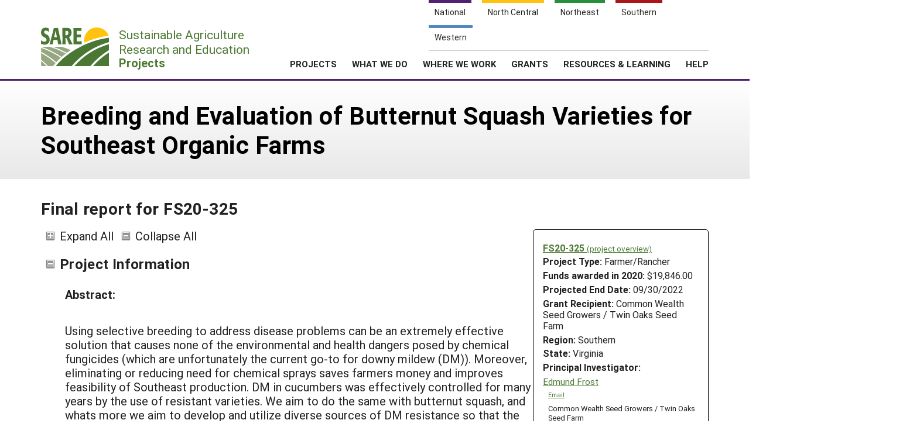

--- FILE ---
content_type: text/html; charset=UTF-8
request_url: https://projects.sare.org/project-reports/fs20-325/
body_size: 27304
content:
<!doctype html>
<html lang="en-US">
	<head>
		<meta charset="UTF-8">
		<meta name="viewport" content="width=device-width, initial-scale=1, user-scalable=0">
		<!-- start favicons -->
<link rel="icon" href="https://projects.sare.org/wp-content/themes/sare-theme/assets/images/favicons/favicon.ico" type="image/x-icon">
<link rel="icon" type="image/png" sizes="16x16" href="https://projects.sare.org/wp-content/themes/sare-theme/assets/images/favicons/favicon-16x16.png">
<link rel="icon" type="image/png" sizes="32x32" href="https://projects.sare.org/wp-content/themes/sare-theme/assets/images/favicons/favicon-32x32.png">
<link rel="apple-touch-icon" sizes="180x180" href="https://projects.sare.org/wp-content/themes/sare-theme/assets/images/favicons/apple-touch-icon.png">
<link rel="icon" type="image/png" sizes="192x192" href="https://projects.sare.org/wp-content/themes/sare-theme/assets/images/favicons/android-chrome-192x192.png" >
<link rel="icon" type="image/png" sizes="512x512" href="https://projects.sare.org/wp-content/themes/sare-theme/assets/images/favicons/android-chrome-512x512.png" >
<link rel="manifest" href="https://projects.sare.org/wp-content/themes/sare-theme/assets/images/favicons/site.webmanifest">
<link rel="mask-icon" href="https://projects.sare.org/wp-content/themes/sare-theme/assets/images/favicons/safari-pinned-tab.svg" color="#5bbad5">
<meta name="msapplication-TileColor" content="#da532c">
<meta name="theme-color" content="#ffffff">
<!-- end of favicons -->
		<link media="all" href="https://projects.sare.org/wp-content/cache/autoptimize/css/autoptimize_62bba24b726ec74e4afa5f21c2db4426.css" rel="stylesheet"><title>Final report for FS20-325 - SARE Grant Management System</title>
<meta name='robots' content='max-image-preview:large' />
	
	<link rel='dns-prefetch' href='//maxcdn.bootstrapcdn.com' />

<link rel='stylesheet' id='dashicons-css' href='https://projects.sare.org/wp-includes/css/dashicons.min.css?ver=6.8.3' type='text/css' media='all' />






<link rel='stylesheet' id='sare-fa-css' href='https://maxcdn.bootstrapcdn.com/font-awesome/4.5.0/css/font-awesome.min.css?ver=6.8.3' type='text/css' media='all' />


<script type="text/javascript" src="https://projects.sare.org/wp-includes/js/jquery/jquery.min.js?ver=3.7.1" id="jquery-core-js"></script>
<script type="text/javascript" id="jquery-core-js-after">
/* <![CDATA[ */
$ = jQuery;
$ = jQuery;
/* ]]> */
</script>
<script type="text/javascript" src="https://projects.sare.org/wp-includes/js/jquery/jquery-migrate.min.js?ver=3.4.1" id="jquery-migrate-js"></script>
<link rel="https://api.w.org/" href="https://projects.sare.org/wp-json/" /><link rel="canonical" href="https://projects.sare.org/project-reports/fs20-325/" />
				<!-- Global site tag (gtag.js) - Google Analytics -->
				<script async src="https://www.googletagmanager.com/gtag/js?id=G-ZQBHLCP2NW"></script>
				<script>
                    window.dataLayer = window.dataLayer || [];

                    function gtag() {
                        dataLayer.push(arguments);
                    }

                    gtag('js', new Date());
                    gtag('config', 'G-ZQBHLCP2NW');
				</script>
				<script defer data-api="/pl/event" data-domain="projects.sare.org" src="/pl/script.js"></script>	</head>
<body class="wp-singular project_report-template-default single single-project_report postid-785949 wp-theme-sare-theme wp-child-theme-sare-theme-projects no-sidebar">

<div id="page" class="site">
	<a class="skip-link screen-reader-text" href="#content">Skip to content</a>

	<header id="masthead" class="site-header pg-gutter noprint">
		<!--        Full Screen Navbar-->
		<div class="pg-width">
			<nav id="nav-sites">
				<ul>
					<li><a class="link national-link" href="https://www.sare.org/"><span class="full">National</span> <span class="abbr">NAT</span></a>
					</li><li><a class="link nc-link" href="https://northcentral.sare.org/"><span class="full">North Central</span> <span class="abbr">NC</span></a>
					</li><li><a class="link ne-link" href="https://northeast.sare.org/"><span class="full">Northeast</span> <span class="abbr">NE</span></a>
					</li><li><a class="link s-link" href="https://southern.sare.org/"><span class="full">Southern</span> <span class="abbr">S</span></a>
					</li><li><a class="link w-link" href="https://western.sare.org/"><span class="full">Western</span> <span class="abbr">W</span></a></li>
				</ul>
			</nav>

			<nav id="navbar-1" class="clearfix">
				<a class="logo projects" href="https://projects.sare.org/">
					<span class="header-logo-image"></span>
					<p class="header-logo-text">
                        Sustainable Agriculture <br>Research and Education<br>
                        <span class="region">
                            <span class="full">Projects</span>
                            <span class="abbr">Projects </span></span></p>
				</a>


				<ul id="menu-header-menu" class="nav"><li class="menu-item top-menu link-login"><a href="https://projects.sare.org/wp-login.php?redirect_to=https%3A%2F%2Fprojects.sare.org%2Fproject-reports%2Ffs20-325"><span class="fa fa-user"></span>Login</a></li><li id="menu-item-753574" class="top-menu link-news menu-item menu-item-type-custom menu-item-object-custom menu-item-753574"><a href="https://www.sare.org/news/">News</a></li>
<li id="menu-item-753575" class="top-menu link-about menu-item menu-item-type-custom menu-item-object-custom menu-item-753575"><a href="https://www.sare.org/about/">About SARE</a></li>
<li id="menu-item-753576" class="menu-item menu-item-type-post_type menu-item-object-page menu-item-home menu-item-has-children menu-item-753576"><a href="https://projects.sare.org/">PROJECTS</a>
<ul class="sub-menu">
	<li id="menu-item-759497" class="menu-item menu-item-type-post_type menu-item-object-page menu-item-home menu-item-759497"><a href="https://projects.sare.org/">Projects Home</a></li>
	<li id="menu-item-753577" class="menu-item menu-item-type-custom menu-item-object-custom menu-item-753577"><a href="/search-projects">Search Projects</a></li>
	<li id="menu-item-753578" class="menu-item menu-item-type-post_type menu-item-object-page menu-item-753578"><a href="https://projects.sare.org/people/">Search Project Coordinators</a></li>
</ul>
</li>
<li id="menu-item-753580" class="menu-item menu-item-type-custom menu-item-object-custom menu-item-753580"><a href="https://www.sare.org/what-we-do/">WHAT WE DO</a></li>
<li id="menu-item-753581" class="menu-item menu-item-type-custom menu-item-object-custom menu-item-753581"><a href="https://www.sare.org/where-we-work/">WHERE WE WORK</a></li>
<li id="menu-item-753582" class="menu-item menu-item-type-custom menu-item-object-custom menu-item-753582"><a href="https://www.sare.org/grants/">GRANTS</a></li>
<li id="menu-item-753583" class="menu-item menu-item-type-custom menu-item-object-custom menu-item-753583"><a href="https://www.sare.org/resources/">RESOURCES &#038; LEARNING</a></li>
<li id="menu-item-1237930" class="menu-item menu-item-type-post_type_archive menu-item-object-site-help menu-item-1237930"><a href="https://projects.sare.org/help/">HELP</a></li>
<li class="top-menu link-search"><a class="icon-search" href="/search-projects/"><span class="screen-reader-text">Search</span></a></li></ul>				<span class="mobile-menu-btn icon-menu"></span>
			</nav>
		</div>
	</header><!-- #masthead -->

	<div id="content" class="site-content pg-gutter">
		<main id="main" class="content-area pg-width">
    <header class="entry-header pg-gutter">
        <div class="pg-width">
            <h1 class="entry-title">Breeding and Evaluation of Butternut Squash Varieties for Southeast Organic Farms</h1>
        </div>
    </header>

    <div class="entry-content">
        <h2>Final report for FS20-325</h2>
		<article class="entry sare_project"><header class="entry-header">        <div class="project-info">
		            <div class="noprint" style="font-weight:bold">
                <a href="https://projects.sare.org/sare_project/fs20-325/">FS20-325                    <span style="font-size:85%; font-weight:normal">(project overview)</span></a></div>
			        <div class="header-content">
        <span class="row-title">Project Type: </span>Farmer/Rancher</div>                <div class="header-content"><span class="row-title">Funds awarded in 2020:</span> $19,846.00                </div>
				            <div class="header-content"><span class="row-title">Projected End Date:</span> 09/30/2022            </div>
			            <div class="header-content">
            <span class="row-title">Grant Recipient:</span>
			Common Wealth Seed Growers / Twin Oaks Seed Farm</div>
        <div class="header-content"><span class="row-title">Region:</span> Southern</div>
		        <div class="header-content"><span class="row-title">State:</span> Virginia</div>
		            <div class="header-content"><span class="row-title">Principal Investigator:</span>
			                <div class="project-coordinator-details">
														<div class="listing">
								<a href="https://projects.sare.org/people/edmundfrost/">
																		Edmund Frost</a>                                        <div class="noprint" style="margin-left:1em; font-size:70%;">
                                        <a href="mailto:edmundfrost22@gmail.com">Email</a></div>                                    <div style="margin-left:.7em;">Common Wealth Seed Growers / Twin Oaks Seed Farm</div>							</div>

						</div>
				</div></div><div>
    		<span id="expandAll" class="expanded noprint">Expand All</span>
	    	<span id="collapseAll" class="collapsed noprint">Collapse All</span>
		</div></header><h3 class="collapsible-header expanded" data-id-to-collapse="project_overview">Project Information</h3><div id="project_overview" class="collapsible-content report-section"><div class="field-return_val abstract "><div class="field-title">Abstract:</div><div class="field-content"><p>Using selective breeding to address disease problems can be an extremely effective solution that causes none of the environmental and health dangers posed by chemical fungicides (which are unfortunately the current go-to for downy mildew (DM)). Moreover, eliminating or reducing need for chemical sprays saves farmers money and improves feasibility of Southeast production. DM in cucumbers was effectively controlled for many years by the use of resistant varieties. We aim to do the same with butternut squash, and whats more we aim to develop and utilize diverse sources of DM resistance so that the resistance will be more durable and resilient in the face of potential changes to the pathogen in the future. This includes using Seminole Pumpkin, San Jose Mountain Club Squash, Guatemalan Green Ayote and Chinese Tropical Pumpkin as DM resistance sources.</p>
<p>South Anna Butternut, a variety Common Wealth Seed Growers developed from a cross between Seminole Pumpkin and Waltham Butternut, had shown promise for DM resistance in our small plot trials (prior to this project). We have also gotten feedback from many farmers who have noticed its DM resistance and fruit quality. However, we felt more information was needed to assess its potential in the region in comparison to other varieties in terms of not only DM resistance, but productivity and fruit quality.</p>
<p>We also started this project with several seedstocks developed by crossing South Anna to other varieties (Atlas, JWS 6823, Guatemalan Green Ayote, and Chinese Tropical Pumpkin). One of our goals was to evaluate these populations and to begin selecting from them for  traits such as richer flavor, higher DM resistance, storage quality, higher fruit set, shorter vine length, larger fruit size (for processing), smaller fruit size (for market) . Part of the impetus for these crosses came from feedback from Clifton Seeds’ large scale 2018 test of South Anna. They said it stood out for DM resistance but needed higher fruit set and larger fruit (many of their seed customers grow for processing).</p>
<p>In addition, Care of the Earth Community Farm has been trialing moschata squashes for several years. This project included evaluation and selection of the population they created by crossing Waltham and San Jose Mountain Club.</p>
<p>All our work with squash at Twin Oaks Seed Farm and Care of the Earth Farm is conducted on certified organic land, with minimal pest and disease control inputs. As a result our selections are well suited to survive the pest and disease challenges that Southeast organic growers face. This also stands to benefit conventional growers by reducing need for chemical inputs.</p>
<p>Very early planting is one way organic growers and some conventional growers have handled DM. Limitations are that summer-harvested butternut crops don't keep long into the fall, and that in some years severe DM comes early. South Anna, and other varieties we are developing, are intended to be grown in high DM conditions for fall harvest, allowing fruits to keep longer into the fall and winter. Note that assessing the performance of very early planted, summer-harvested butternuts is beyond the scope of this project.</p>
<p>&nbsp;</p></div></div><!-- field-return_val --><div class="field-return_val objectives "><div class="field-title">Project Objectives:</div><div class="field-content"><p>The project had four elements:</p>
<p>1)2020 breeding trials at Twin Oaks Seed Farm and Care of the Earth Farm. This entailed evaluating separately trained plants as individuals. 194 plants were evaluated at Twin Oaks Seed Farm - populations included South Anna; Guatemalan Green Ayote (which likely has some Chinese Tropical Pumpkin mixed in); and crosses between South Anna and Atlas, Chinese Tropical Pumpkin, Guatemalan Green Ayote, and JWS 6823. The breeding trial of 125 plants at Care of the Earth Farm focused on a population derived from crossing Waltham and San Jose Mountain Club. We looked at yield per plant, eating quality, and keeping quality. The goal here was to advance breeding work by identifying and saving seed from standout plants; as well as to compare different populations to each other.</p>
<p>2)On-farm large block trials: We compared South Anna with Atlas F1, Quantum F1, Metro F1, Avalon F1 in blocks of approximately 3200 square feet. Large block trials took place at four organic farms in Virginia, North Carolina, and South Carolina: Wild Hope Farm,  Lomax Farm, Living Web Farm, and Twin Oaks Seed Farm. The goal was to get information from several farms about how South Anna compares to other varieties at field production scale. We looked at yield, eating quality and keeping quality.</p>
<p>3)The third element of the project was a screening of breeding lines and potential parents in smaller blocks that took place at both Care of the Earth Community Farm and Twin Oaks Seed Farm, with twelve 20-plant plots at Twin Oaks Seed Farm, and nine plots at Care of the Earth Community Farm. We looked at yield and eating quality.</p>
<p>4)2021 trials at Twin Oaks Seed Farm. In 2021 we compared small blocks of several 2020 selections and some new crosses. We also grew individually-trained plants derived from some 2020 selecions. The 2021 trials provided useful follow-up information to what we learned in 2020, and enabled us to make more progress with our selections.</p></div></div><!-- field-return_val --></div><h3 class="collapsible-header expanded" data-id-to-collapse="cooperators">Cooperators</h3><div id="cooperators" class="collapsible-content report-section"><div class="noprint cooperator">Click linked name(s) to expand/collapse or <span class="display-people"><span class="text-button noprint show-all-people" onclick="showAllPeople()">show everyone's info</span><span class="text-button noprint hidden hide-all-people" onclick="hideAllPeople()">hide everyone's info</span></span></div><ul><li><div class="cooperator"><div class="cooperator-linked-name"><span onclick="toggleVisibility('cooperator-0')" class="text-button">Megan Allen</span> - Producer  (Researcher)</div><div class="cooperator-info hidden" id="cooperator-0" style="margin-left:2em;"><div><a  href="mailto:careoftheearthcommunityfarm@gmail.com">careoftheearthcommunityfarm@gmail.com</a></div><div>Care of the Earth Farm (Commercial (farm/ranch/business))</div><div>4314 Varnard Lane<br>Corryton, TN  37721</div><div>(865) 978-0561 (office)</div></div><!-- .cooperator-info --></div><!-- .cooperator --></li><li><div class="cooperator"><div class="cooperator-linked-name"><span onclick="toggleVisibility('cooperator-1')" class="text-button">Pat Battle</span> - Producer  (Educator)</div><div class="cooperator-info hidden" id="cooperator-1" style="margin-left:2em;"><div><a  href="mailto:pat@livingwebfarms.org">pat@livingwebfarms.org</a></div><div>Living Web Farms</div><div>Mills River, NC  28759</div><div>(828) 678-0086 (office)</div></div><!-- .cooperator-info --></div><!-- .cooperator --></li><li><div class="cooperator"><div class="cooperator-linked-name"><span onclick="toggleVisibility('cooperator-2')" class="text-button">Shawn Jadrnicek</span> - Producer </div><div class="cooperator-info hidden" id="cooperator-2" style="margin-left:2em;"><div><a  href="mailto:sjadrnicek@gmail.com">sjadrnicek@gmail.com</a></div><div>Farm Manager</div><div>Wild Hope Farm (Commercial (farm/ranch/business))</div><div>575 Wild Hope Farm Road<br>Chester, SC  29706</div><div>(864) 457-8006 (office)</div></div><!-- .cooperator-info --></div><!-- .cooperator --></li><li><div class="cooperator"><div class="cooperator-linked-name"><span onclick="toggleVisibility('cooperator-3')" class="text-button">Gena Moore</span> - Producer  (Educator and Researcher)</div><div class="cooperator-info hidden" id="cooperator-3" style="margin-left:2em;"><div><a  href="mailto:gena@carolinafarmstewards.org">gena@carolinafarmstewards.org</a></div><div>Organic Research Coordinator</div><div>Carolina Farm Stewardship Association - Lomax Farm (Nonprofit / non-governmental organization)</div><div>(704) 221-5861 (office)</div></div><!-- .cooperator-info --></div><!-- .cooperator --></li></ul></div><!-- #cooperators --><h3 class="collapsible-header expanded" data-id-to-collapse="research">Research</h3><div id="research" class="collapsible-content report-section"><div class="field-return_val research_materials_and_methods "><div class="field-title">Materials and methods:</div><div class="field-content"><p>*Note that I've included some discussion of results in this section. See the following section (Results and Discussion) for data tables and pictures, and the Project Outcomes section for more discussion of results.</p>
<p>This project included both variety trials and breeding trials. With the variety trials we were able to test and compare the butternut seedstocks we are working with to other varieties, and to each other. In the breeding trials we compared different plants from our breeding populations, obtaining improved selections in the process. Most of this project took place in 2020, but we did follow-up trials in 2021 at Twin Oaks Seed Farm.</p>
<p>At Twin Oaks Seed Farm in 2020:</p>
<p>In our large block variety trial (planted in early June) we compared South Anna with three commercial hybrid butternuts - Atlas, Avalon and Quantum. Each variety was planted in a 40x80 foot block. Avalon showed poor downy mildew resistance, with the plants dying completely by early September. Atlas and Quantum showed DM resistance and productivity comparable to South Anna. Quantum also had better keeping quality. Atlas had problems with fruit splitting due to a heavy rain. South Anna had much better eating quality than Quantum and Atlas. See data table in next section.</p>
<p>In our small block variety trial (planted in early June) we compared 12 seedstocks including several different South Anna crosses. Blocks were 20x30 and trained so as not to intertwine. Standouts for a combination of good yield and eating quality included San Jose Mountain Club x Waltham (selection 2) and South Anna (75%) x Chinese Tropical Pumpkin (25%). Others that had good eating quality but with slightly lower yield included South Anna (Selection 202); Seminole x Rainbow (from Hawaiian Seed Network); and South Anna x Chinese Tropical Pumpkin (50/50). South Anna x Little Dipper F1 and Chinese Tropical Pumpkin had the best eating quality in the trial but lower yields. See data table in next section.</p>
<p>In our breeding trial we grew 78 separately-trained plants of different crosses made with South Anna (planting date June 7th). This included South Anna crossed with a Guatemalan Ayote (F1 plants); South Anna crossed with Atlas (F2 plants); an F2 population that is 75% South Anna and 25% JWS 6823; and an F1 population that is 75% South Anna and 25% Chinese Tropical Pumpkin. We made promising selections from all these seedstocks, focusing on plants that have good eating quality, keeping quality, productivity and DM resistance. The Guatemalan Ayote crosses were especially notable for their keeping quality and DM resistance. The JWS 6823 cross was notable for eating quality, deep tan color and small fruit size. The Chinese Tropical Pumpkin cross was notable for eating quality, appearance and productivity. The Atlas cross was very diverse, with less promising results, although some plants did well. We also grew 13 Guatemalan Green Ayote plants and selected for interior color (some are green on the inside), productivity, eating quality and keeping quality. It is likely that the original green-fleshed Guatemalan squash had some other squash crossed into it, possibly Chinese Tropical Pumpkin, making it shorter season but also less green. One of our goals in the breeding trial was to self pollinate all the plants in this breeding trial, and we came close, with about 90 percent self pollinated. In a different field we grew 22 F2 plants of a 50/50 cross between Chinese Tropical Pumpkin and South Anna. These didn't do well, perhaps due to lower fertility and higher squash bug pressure in that field. However, results from the small block trial (see below) also indicated that the 75/25 South Anna - Chinese Tropical cross worked better than the 50/50 cross. See data table in next section.</p>
<p>The South Anna Butternut breeding trial (in a separate, isolated field) included 94 separately trained plants, planted in early June. We evaluated for productivity, downy mildew (DM) resistance, dry matter, brix, and keeping quality. We also did taste tests. We saved open-pollinated seed from the best selections, with a special focus on keeping quality (this focus was largely informed by results from the large block variety trial - see below). South Anna is a new butternut variety bred from an initial 2011 cross of Seminole Pumpkin and Waltham Butternut. Although we named the variety in 2017 and have been selling seeds since then, we are still doing active selection. See data table in next section.</p>
<p>At Care of the Earth Farm in 2020:</p>
<p>Megan Allen of Care of the Earth Farm conducted a breeding trial with populations derived from a cross between Waltham Butternut and San Jose Mountain Club (a necked tropical pumpkin from Costa Rica), and was able to obtain improved selections. Megan also conducted a small block variety trial.</p>
<p>Large block trials also took place at Wild Hope Farm (South Carolina), Lomax Farm (North Carolina), and Living Web Farms (North Carolina). Wild Hope Farm got successful crops of the four varieties they grew (Quantum, Avalon, South Anna and Metro). Yields were 46, 44, 32 and 25 pounds per 1/8 acre respectively. This trial was planted very early and harvested in late July/early August, so downy mildew pressure was low and likely not a major factor. Eating quality was not evaluated. We didn't recieve data from the trial at Living Web Farms - the trial data was unfortunately lost due to it being stored on a device that broke without there being a backup. At Lomax Farm, predation from deer and squash bugs led to very minimal yields of all varieties.</p>
<p>In Hawaii over the winter of 2020-2021, Gabriel Sachter-Smith and Katie Ziemann crossed some of the best 2020 selections from the Twin Oaks Seed Farm breeding trials to each other. We trialed seven of these in small blocks at Twin Oaks Seed Farm in 2021. The best of these, in terms of combination of eating quality, keeping quality, and yield, was the cross that contains 12.5% JWS6823, 25% Guatemalan Green Ayote and 62.5% South Anna (entry ID 200x54). The two blocks that were 75% South Anna and 25% Guatemalan Green Ayote did very well for yields and keeping quality, but not so well for eating quality. See 2021 data table in next section.</p>
<p>In 2021 we also trialed the best (selfed) 2020 Guatemalan Green Ayote selections. Selection 70 did well for for yield, eating quality, keeping quality and greenness, while selection 78 did unexpectedly poorly. Selection 81 had low yield but very green flesh, likely representing uncrossed genetics from the original Guatemalan squash. Selection 75, while having some good characteristics, does not have the green flesh we're looking for in this squash. We were able to obtain a cross between selections 70 and 81. See 2021 data table in next section.</p>
<p>Also in 2021 we grew isolated breeding trials derived from some 2020 selections: 29 plants derived from 2020 selection 200 of our South Anna (75%) - JWS6823 (25%) cross; approximately 30 plants derived from 2020 selections 63 and 61 of our South Anna (75%) - Chinese Tropical Pumpkin (25%) cross. Both of these growouts were in isolated fields, and we saved seed from the best plants. See 2021 data table in next section. Note that while we recorded data on all 29 plants of the South Anna-JWS 6823 cross, we only took data on the 13 plants of the South Anna-Chinese Tropical Pumpkin cross that looked best at harvest time.</p>
<p>&nbsp;</p></div></div><!-- field-return_val --><div class="field-return_val research_results_and_discussion "><div class="field-title">Research results and discussion:</div><div class="field-content"><p>Following are data tables and pictures. See previous section (Material and Methods), as well as the Project Outcomes section for discussion of results. Data spreadsheets are also available at <a href="http://commonwealthseeds.com/data-tables-for-2020-2021-sare-research-grant-breeding-and-evaluation-of-butternut-squash-varieties-for-southeast-organic-farms/">http://commonwealthseeds.com/data-tables-for-2020-2021-sare-research-grant-breeding-and-evaluation-of-butternut-squash-varieties-for-southeast-organic-farms/</a></p>
<p>&nbsp;</p>
<p><strong>Large Block Trial - Twin Oaks Seed Farm 2020 (Direct seeded early June)</strong></p>
<table style="border-collapse: collapse;width: 77.0029%;height: 202px">
<tbody>
<tr style="height: 106px">
<td style="width: 11.6419%;height: 106px" width="127">Variety Name</td>
<td style="width: 10.9589%;height: 106px" width="87">Total Yield (Bushels) 3200 sq foot blocks</td>
<td style="width: 10.8636%;height: 106px" width="107">Approx. Total Yield (Pounds per Acre)</td>
<td style="width: 10.5593%;height: 106px" width="87">% marketable in early December</td>
<td style="width: 10.487%;height: 106px" width="64">Median Brix (6 fruits tested of each variety)</td>
<td style="width: 9.85902%;height: 106px" width="81">Median Dry Matter (6 fruits tested)</td>
<td style="width: 11.5206%;height: 106px" width="127">Downy Mildew Rating 9-14 (1-9 scale; 9 is worst)</td>
</tr>
<tr style="height: 24px">
<td style="width: 11.6419%;height: 24px" width="127">Atlas</td>
<td style="width: 10.9589%;height: 24px" width="87">32</td>
<td style="width: 10.8636%;height: 24px" width="107">19913</td>
<td style="width: 10.5593%;height: 24px" width="87">53</td>
<td style="width: 10.487%;height: 24px" width="64">7.8</td>
<td style="width: 9.85902%;height: 24px" width="81">9.7</td>
<td style="width: 11.5206%;height: 24px" width="127">4</td>
</tr>
<tr style="height: 24px">
<td style="width: 11.6419%;height: 24px" width="127">South Anna</td>
<td style="width: 10.9589%;height: 24px" width="87">30</td>
<td style="width: 10.8636%;height: 24px" width="107">18669</td>
<td style="width: 10.5593%;height: 24px" width="87">60</td>
<td style="width: 10.487%;height: 24px" width="64">10.6</td>
<td style="width: 9.85902%;height: 24px" width="81">13.6</td>
<td style="width: 11.5206%;height: 24px" width="127">4</td>
</tr>
<tr style="height: 24px">
<td style="width: 11.6419%;height: 24px" width="127">Quantum</td>
<td style="width: 10.9589%;height: 24px" width="87">30</td>
<td style="width: 10.8636%;height: 24px" width="107">18669</td>
<td style="width: 10.5593%;height: 24px" width="87">85</td>
<td style="width: 10.487%;height: 24px" width="64">6.6</td>
<td style="width: 9.85902%;height: 24px" width="81">8.3</td>
<td style="width: 11.5206%;height: 24px" width="127">4</td>
</tr>
<tr style="height: 24px">
<td style="width: 11.6419%;height: 24px" width="127">Avalon</td>
<td style="width: 10.9589%;height: 24px" width="87">22</td>
<td style="width: 10.8636%;height: 24px" width="107">13690</td>
<td style="width: 10.5593%;height: 24px" width="87">50</td>
<td style="width: 10.487%;height: 24px" width="64">8.8</td>
<td style="width: 9.85902%;height: 24px" width="81">11.1</td>
<td style="width: 11.5206%;height: 24px" width="127">9</td>
</tr>
</tbody>
</table>
<p><span dir="ltr" role="presentation"> </span></p>
<p><strong>Small Block Trial - Twin Oaks Seed Farm 2020 (Direct seeded early June)<br />
</strong></p>
<table style="width: 60.8308%" width="649">
<tbody>
<tr>
<td style="width: 34.1577%" width="183">Seedstock Name</td>
<td style="width: 4.48223%" width="83">
<p>Marketable Yield (20x30 foot blocks)</p>
</td>
<td style="width: 10.2009%" width="63">Number of Squash</td>
<td style="width: 9.89181%" width="61">Average Weight</td>
<td style="width: 35.9085%" width="143">Median Eating Quaity Rating* (1-5 scale, 5 is best)</td>
<td style="width: 1.55039%" width="56">Median Brix*</td>
<td style="width: 9.73725%" width="60">Median % Dry Matter*</td>
</tr>
<tr>
<td style="width: 34.1577%" width="183">South Anna x Little Dipper (F1)</td>
<td style="width: 4.48223%" width="83">124</td>
<td style="width: 10.2009%" width="63">52</td>
<td style="width: 9.89181%" width="61">2.4</td>
<td style="width: 35.9085%" width="143">4.5</td>
<td style="width: 1.55039%" width="56">11</td>
<td style="width: 9.73725%" width="60">15.8</td>
</tr>
<tr>
<td style="width: 34.1577%" width="183">South Anna x (Chinese Tropical x South Anna)</td>
<td style="width: 4.48223%" width="83">225.9</td>
<td style="width: 10.2009%" width="63">88</td>
<td style="width: 9.89181%" width="61">2.6</td>
<td style="width: 35.9085%" width="143">3</td>
<td style="width: 1.55039%" width="56">9.9</td>
<td style="width: 9.73725%" width="60">12.6</td>
</tr>
<tr>
<td style="width: 34.1577%" width="183">Atlas</td>
<td style="width: 4.48223%" width="83">175</td>
<td style="width: 10.2009%" width="63">28</td>
<td style="width: 9.89181%" width="61">6.3</td>
<td style="width: 35.9085%" width="143">2.5</td>
<td style="width: 1.55039%" width="56">8.2</td>
<td style="width: 9.73725%" width="60">10.4</td>
</tr>
<tr>
<td style="width: 34.1577%" width="183">San Jose x Waltham 2</td>
<td style="width: 4.48223%" width="83">251</td>
<td style="width: 10.2009%" width="63">118</td>
<td style="width: 9.89181%" width="61">2.1</td>
<td style="width: 35.9085%" width="143">3</td>
<td style="width: 1.55039%" width="56">9</td>
<td style="width: 9.73725%" width="60">11.3</td>
</tr>
<tr>
<td style="width: 34.1577%" width="183">South Anna 202</td>
<td style="width: 4.48223%" width="83">194.5</td>
<td style="width: 10.2009%" width="63">70</td>
<td style="width: 9.89181%" width="61">2.8</td>
<td style="width: 35.9085%" width="143">3.5</td>
<td style="width: 1.55039%" width="56">9.5</td>
<td style="width: 9.73725%" width="60">12.1</td>
</tr>
<tr>
<td style="width: 34.1577%" width="183">Quantum</td>
<td style="width: 4.48223%" width="83">184</td>
<td style="width: 10.2009%" width="63">47</td>
<td style="width: 9.89181%" width="61">3.9</td>
<td style="width: 35.9085%" width="143">2.5</td>
<td style="width: 1.55039%" width="56">6.8</td>
<td style="width: 9.73725%" width="60">9.1</td>
</tr>
<tr>
<td style="width: 34.1577%" width="183">South Anna x Atlas (F2)</td>
<td style="width: 4.48223%" width="83">162</td>
<td style="width: 10.2009%" width="63">44</td>
<td style="width: 9.89181%" width="61">3.7</td>
<td style="width: 35.9085%" width="143">1.5</td>
<td style="width: 1.55039%" width="56">7.1</td>
<td style="width: 9.73725%" width="60">8.9</td>
</tr>
<tr>
<td style="width: 34.1577%" width="183">Chinese Tropical Pumpkin</td>
<td style="width: 4.48223%" width="83">169</td>
<td style="width: 10.2009%" width="63">46</td>
<td style="width: 9.89181%" width="61">3.7</td>
<td style="width: 35.9085%" width="143">4</td>
<td style="width: 1.55039%" width="56">10.8</td>
<td style="width: 9.73725%" width="60">13.9</td>
</tr>
<tr>
<td style="width: 34.1577%" width="183">South Anna x Guatemalan Green Ayote</td>
<td style="width: 4.48223%" width="83">227</td>
<td style="width: 10.2009%" width="63">48</td>
<td style="width: 9.89181%" width="61">4.7</td>
<td style="width: 35.9085%" width="143">2</td>
<td style="width: 1.55039%" width="56">5.4</td>
<td style="width: 9.73725%" width="60">6.9</td>
</tr>
<tr>
<td style="width: 34.1577%" width="183">San Jose x Waltham 1</td>
<td style="width: 4.48223%" width="83">153</td>
<td style="width: 10.2009%" width="63">61</td>
<td style="width: 9.89181%" width="61">2.5</td>
<td style="width: 35.9085%" width="143">3</td>
<td style="width: 1.55039%" width="56">8.9</td>
<td style="width: 9.73725%" width="60">11.5</td>
</tr>
<tr>
<td style="width: 34.1577%" width="183">South Anna x Chinese Tropical</td>
<td style="width: 4.48223%" width="83">181</td>
<td style="width: 10.2009%" width="63">52</td>
<td style="width: 9.89181%" width="61">3.5</td>
<td style="width: 35.9085%" width="143">3.5</td>
<td style="width: 1.55039%" width="56">10.5</td>
<td style="width: 9.73725%" width="60">14.1</td>
</tr>
<tr>
<td style="width: 34.1577%" width="183">Seminole x Rainbow</td>
<td style="width: 4.48223%" width="83">186</td>
<td style="width: 10.2009%" width="63">49</td>
<td style="width: 9.89181%" width="61">3.8</td>
<td style="width: 35.9085%" width="143">4</td>
<td style="width: 1.55039%" width="56">9.9</td>
<td style="width: 9.73725%" width="60">13.4</td>
</tr>
</tbody>
</table>
<p>&nbsp;</p>
<p><strong>Breeding Trial - 2020 Twin Oaks Seed Farm (Direct seeded June 7th)<br />
</strong></p>
<table style="width: 99.372%" width="1274">
<tbody>
<tr>
<td style="width: 5.57738%" width="61">Plant ID Number</td>
<td style="width: 10.1282%" width="284">Origin</td>
<td style="width: 4.00241%" width="80">Number of Good Squash</td>
<td style="width: 4.94877%" width="64">Weight</td>
<td style="width: 5.42029%" width="65">Number with Rot</td>
<td style="width: 6.04857%" width="77">Number Immature</td>
<td style="width: 7.61882%" width="120">9/30 Downy Mildew (1-9 rating, 9=worst)</td>
<td style="width: 5.34183%" width="63">Average Weight</td>
<td style="width: 6.83257%" width="119">Percentage keeping in early December</td>
<td style="width: 4.71302%" width="60">Median Brix</td>
<td style="width: 4.87042%" width="59">Median Dry Matter</td>
<td style="width: 5.99047%" width="101">Median Eating Quality Rating (5 is best)</td>
<td style="width: 9.09086%" width="121">Number of Tests (Brix, Dry Matter, Eating Quality)</td>
</tr>
<tr>
<td style="width: 5.57738%" width="61">1</td>
<td style="width: 10.1282%" width="284">Atlas x South Anna (F2)</td>
<td style="width: 4.00241%" width="80">7</td>
<td style="width: 4.94877%" width="64">36</td>
<td style="width: 5.42029%" width="65">0</td>
<td style="width: 6.04857%" width="77">2</td>
<td style="width: 7.61882%" width="120">7</td>
<td style="width: 5.34183%" width="63">5.1</td>
<td style="width: 6.83257%" width="119">100.0</td>
<td style="width: 4.71302%" width="60">7.7</td>
<td style="width: 4.87042%" width="59">11.4</td>
<td style="width: 5.99047%" width="101">3.3</td>
<td style="width: 9.09086%" width="121">2,2,2</td>
</tr>
<tr>
<td style="width: 5.57738%" width="61">2</td>
<td style="width: 10.1282%" width="284">Atlas x South Anna (F2)</td>
<td style="width: 4.00241%" width="80">4</td>
<td style="width: 4.94877%" width="64">23.4</td>
<td style="width: 5.42029%" width="65">0</td>
<td style="width: 6.04857%" width="77">3</td>
<td style="width: 7.61882%" width="120">8</td>
<td style="width: 5.34183%" width="63">5.9</td>
<td style="width: 6.83257%" width="119"> </td>
<td style="width: 4.71302%" width="60"> </td>
<td style="width: 4.87042%" width="59">11.2</td>
<td style="width: 5.99047%" width="101">3</td>
<td style="width: 9.09086%" width="121">0,1,1</td>
</tr>
<tr>
<td style="width: 5.57738%" width="61">3</td>
<td style="width: 10.1282%" width="284">Atlas x South Anna (F2)</td>
<td style="width: 4.00241%" width="80">5</td>
<td style="width: 4.94877%" width="64">19.8</td>
<td style="width: 5.42029%" width="65">3</td>
<td style="width: 6.04857%" width="77">0</td>
<td style="width: 7.61882%" width="120">8</td>
<td style="width: 5.34183%" width="63">4.0</td>
<td style="width: 6.83257%" width="119"> </td>
<td style="width: 4.71302%" width="60"> </td>
<td style="width: 4.87042%" width="59"> </td>
<td style="width: 5.99047%" width="101"> </td>
<td style="width: 9.09086%" width="121"> </td>
</tr>
<tr>
<td style="width: 5.57738%" width="61">4</td>
<td style="width: 10.1282%" width="284">Atlas x South Anna (F2)</td>
<td style="width: 4.00241%" width="80">10</td>
<td style="width: 4.94877%" width="64">32.2</td>
<td style="width: 5.42029%" width="65">1</td>
<td style="width: 6.04857%" width="77">2</td>
<td style="width: 7.61882%" width="120">5</td>
<td style="width: 5.34183%" width="63">3.2</td>
<td style="width: 6.83257%" width="119">75.0</td>
<td style="width: 4.71302%" width="60"> </td>
<td style="width: 4.87042%" width="59"> </td>
<td style="width: 5.99047%" width="101"> </td>
<td style="width: 9.09086%" width="121"> </td>
</tr>
<tr>
<td style="width: 5.57738%" width="61">5</td>
<td style="width: 10.1282%" width="284">Atlas x South Anna (F2)</td>
<td style="width: 4.00241%" width="80">9</td>
<td style="width: 4.94877%" width="64">30</td>
<td style="width: 5.42029%" width="65">2</td>
<td style="width: 6.04857%" width="77">4</td>
<td style="width: 7.61882%" width="120">5</td>
<td style="width: 5.34183%" width="63">3.3</td>
<td style="width: 6.83257%" width="119">50.0</td>
<td style="width: 4.71302%" width="60"> </td>
<td style="width: 4.87042%" width="59"> </td>
<td style="width: 5.99047%" width="101"> </td>
<td style="width: 9.09086%" width="121"> </td>
</tr>
<tr>
<td style="width: 5.57738%" width="61">7</td>
<td style="width: 10.1282%" width="284">Atlas x South Anna (F2)</td>
<td style="width: 4.00241%" width="80">7</td>
<td style="width: 4.94877%" width="64">41</td>
<td style="width: 5.42029%" width="65">0</td>
<td style="width: 6.04857%" width="77">1</td>
<td style="width: 7.61882%" width="120">3</td>
<td style="width: 5.34183%" width="63">5.9</td>
<td style="width: 6.83257%" width="119">100.0</td>
<td style="width: 4.71302%" width="60">8.9</td>
<td style="width: 4.87042%" width="59">13.4</td>
<td style="width: 5.99047%" width="101">3</td>
<td style="width: 9.09086%" width="121">2,2,1</td>
</tr>
<tr>
<td style="width: 5.57738%" width="61">8</td>
<td style="width: 10.1282%" width="284">Atlas x South Anna (F2)</td>
<td style="width: 4.00241%" width="80">6</td>
<td style="width: 4.94877%" width="64">22.8</td>
<td style="width: 5.42029%" width="65">0</td>
<td style="width: 6.04857%" width="77">2</td>
<td style="width: 7.61882%" width="120">9</td>
<td style="width: 5.34183%" width="63">3.8</td>
<td style="width: 6.83257%" width="119"> </td>
<td style="width: 4.71302%" width="60"> </td>
<td style="width: 4.87042%" width="59"> </td>
<td style="width: 5.99047%" width="101"> </td>
<td style="width: 9.09086%" width="121"> </td>
</tr>
<tr>
<td style="width: 5.57738%" width="61">9</td>
<td style="width: 10.1282%" width="284">Atlas x South Anna (F2)</td>
<td style="width: 4.00241%" width="80">10</td>
<td style="width: 4.94877%" width="64">29.7</td>
<td style="width: 5.42029%" width="65">0</td>
<td style="width: 6.04857%" width="77">0</td>
<td style="width: 7.61882%" width="120">9</td>
<td style="width: 5.34183%" width="63">3.0</td>
<td style="width: 6.83257%" width="119"> </td>
<td style="width: 4.71302%" width="60"> </td>
<td style="width: 4.87042%" width="59"> </td>
<td style="width: 5.99047%" width="101"> </td>
<td style="width: 9.09086%" width="121"> </td>
</tr>
<tr>
<td style="width: 5.57738%" width="61">10</td>
<td style="width: 10.1282%" width="284">Atlas x South Anna (F2)</td>
<td style="width: 4.00241%" width="80">6</td>
<td style="width: 4.94877%" width="64">27.1</td>
<td style="width: 5.42029%" width="65">0</td>
<td style="width: 6.04857%" width="77">4</td>
<td style="width: 7.61882%" width="120">4</td>
<td style="width: 5.34183%" width="63">4.5</td>
<td style="width: 6.83257%" width="119">80.0</td>
<td style="width: 4.71302%" width="60">10.6</td>
<td style="width: 4.87042%" width="59">16</td>
<td style="width: 5.99047%" width="101">3.5</td>
<td style="width: 9.09086%" width="121">4,2,3</td>
</tr>
<tr>
<td style="width: 5.57738%" width="61">11</td>
<td style="width: 10.1282%" width="284">Atlas x South Anna (F2)</td>
<td style="width: 4.00241%" width="80">5</td>
<td style="width: 4.94877%" width="64">34.9</td>
<td style="width: 5.42029%" width="65">1</td>
<td style="width: 6.04857%" width="77">2</td>
<td style="width: 7.61882%" width="120">6</td>
<td style="width: 5.34183%" width="63">7.0</td>
<td style="width: 6.83257%" width="119">100.0</td>
<td style="width: 4.71302%" width="60">11.2</td>
<td style="width: 4.87042%" width="59">14.8</td>
<td style="width: 5.99047%" width="101">3</td>
<td style="width: 9.09086%" width="121">2,1,2</td>
</tr>
<tr>
<td style="width: 5.57738%" width="61">12</td>
<td style="width: 10.1282%" width="284">Atlas x South Anna (F2)</td>
<td style="width: 4.00241%" width="80">13</td>
<td style="width: 4.94877%" width="64">49.2</td>
<td style="width: 5.42029%" width="65">0</td>
<td style="width: 6.04857%" width="77">2</td>
<td style="width: 7.61882%" width="120">5</td>
<td style="width: 5.34183%" width="63">3.8</td>
<td style="width: 6.83257%" width="119">50.0</td>
<td style="width: 4.71302%" width="60">11.1</td>
<td style="width: 4.87042%" width="59">16.7</td>
<td style="width: 5.99047%" width="101"> </td>
<td style="width: 9.09086%" width="121">1,1,0</td>
</tr>
<tr>
<td style="width: 5.57738%" width="61">13</td>
<td style="width: 10.1282%" width="284">Atlas x South Anna (F2)</td>
<td style="width: 4.00241%" width="80">7</td>
<td style="width: 4.94877%" width="64">38.2</td>
<td style="width: 5.42029%" width="65">0</td>
<td style="width: 6.04857%" width="77">3</td>
<td style="width: 7.61882%" width="120">5</td>
<td style="width: 5.34183%" width="63">5.5</td>
<td style="width: 6.83257%" width="119">100.0</td>
<td style="width: 4.71302%" width="60">10.6</td>
<td style="width: 4.87042%" width="59">11.1</td>
<td style="width: 5.99047%" width="101">3.5</td>
<td style="width: 9.09086%" width="121">3,2,3</td>
</tr>
<tr>
<td style="width: 5.57738%" width="61">14</td>
<td style="width: 10.1282%" width="284">Atlas x South Anna (F2)</td>
<td style="width: 4.00241%" width="80">7</td>
<td style="width: 4.94877%" width="64">33.5</td>
<td style="width: 5.42029%" width="65">1</td>
<td style="width: 6.04857%" width="77">3</td>
<td style="width: 7.61882%" width="120">7</td>
<td style="width: 5.34183%" width="63">4.8</td>
<td style="width: 6.83257%" width="119"> </td>
<td style="width: 4.71302%" width="60"> </td>
<td style="width: 4.87042%" width="59"> </td>
<td style="width: 5.99047%" width="101"> </td>
<td style="width: 9.09086%" width="121"> </td>
</tr>
<tr>
<td style="width: 5.57738%" width="61">15</td>
<td style="width: 10.1282%" width="284">Atlas x South Anna (F2)</td>
<td style="width: 4.00241%" width="80">9</td>
<td style="width: 4.94877%" width="64">23.6</td>
<td style="width: 5.42029%" width="65">0</td>
<td style="width: 6.04857%" width="77">6</td>
<td style="width: 7.61882%" width="120">4</td>
<td style="width: 5.34183%" width="63">2.6</td>
<td style="width: 6.83257%" width="119">100.0</td>
<td style="width: 4.71302%" width="60">9.5</td>
<td style="width: 4.87042%" width="59">12.3</td>
<td style="width: 5.99047%" width="101">2.5</td>
<td style="width: 9.09086%" width="121">3,1,3</td>
</tr>
<tr>
<td style="width: 5.57738%" width="61">16</td>
<td style="width: 10.1282%" width="284">Atlas x South Anna (F2)</td>
<td style="width: 4.00241%" width="80">5</td>
<td style="width: 4.94877%" width="64">28.2</td>
<td style="width: 5.42029%" width="65">0</td>
<td style="width: 6.04857%" width="77">4</td>
<td style="width: 7.61882%" width="120">3.5</td>
<td style="width: 5.34183%" width="63">5.6</td>
<td style="width: 6.83257%" width="119">100.0</td>
<td style="width: 4.71302%" width="60">10.3</td>
<td style="width: 4.87042%" width="59">15.7</td>
<td style="width: 5.99047%" width="101">3.5</td>
<td style="width: 9.09086%" width="121">3,1,3</td>
</tr>
<tr>
<td style="width: 5.57738%" width="61">17</td>
<td style="width: 10.1282%" width="284">Atlas x South Anna (F2)</td>
<td style="width: 4.00241%" width="80">10</td>
<td style="width: 4.94877%" width="64">36.7</td>
<td style="width: 5.42029%" width="65">2</td>
<td style="width: 6.04857%" width="77">3</td>
<td style="width: 7.61882%" width="120">5</td>
<td style="width: 5.34183%" width="63">3.7</td>
<td style="width: 6.83257%" width="119">66.7</td>
<td style="width: 4.71302%" width="60">10.6</td>
<td style="width: 4.87042%" width="59">14.7</td>
<td style="width: 5.99047%" width="101">3.5</td>
<td style="width: 9.09086%" width="121">4,2,3</td>
</tr>
<tr>
<td style="width: 5.57738%" width="61">18</td>
<td style="width: 10.1282%" width="284">Atlas x South Anna (F2)</td>
<td style="width: 4.00241%" width="80">5</td>
<td style="width: 4.94877%" width="64">22.3</td>
<td style="width: 5.42029%" width="65">2</td>
<td style="width: 6.04857%" width="77">2</td>
<td style="width: 7.61882%" width="120">7.5</td>
<td style="width: 5.34183%" width="63">4.5</td>
<td style="width: 6.83257%" width="119"> </td>
<td style="width: 4.71302%" width="60"> </td>
<td style="width: 4.87042%" width="59"> </td>
<td style="width: 5.99047%" width="101"> </td>
<td style="width: 9.09086%" width="121"> </td>
</tr>
<tr>
<td style="width: 5.57738%" width="61">19</td>
<td style="width: 10.1282%" width="284">Atlas x South Anna (F2)</td>
<td style="width: 4.00241%" width="80">13</td>
<td style="width: 4.94877%" width="64">34.9</td>
<td style="width: 5.42029%" width="65">0</td>
<td style="width: 6.04857%" width="77">0</td>
<td style="width: 7.61882%" width="120">9</td>
<td style="width: 5.34183%" width="63">2.7</td>
<td style="width: 6.83257%" width="119">75.0</td>
<td style="width: 4.71302%" width="60">7.6</td>
<td style="width: 4.87042%" width="59">10.5</td>
<td style="width: 5.99047%" width="101"> </td>
<td style="width: 9.09086%" width="121">1,1,0</td>
</tr>
<tr>
<td style="width: 5.57738%" width="61">20</td>
<td style="width: 10.1282%" width="284">Atlas x South Anna (F2)</td>
<td style="width: 4.00241%" width="80">11</td>
<td style="width: 4.94877%" width="64">26.3</td>
<td style="width: 5.42029%" width="65">0</td>
<td style="width: 6.04857%" width="77">7</td>
<td style="width: 7.61882%" width="120">3.5</td>
<td style="width: 5.34183%" width="63">2.4</td>
<td style="width: 6.83257%" width="119"> </td>
<td style="width: 4.71302%" width="60"> </td>
<td style="width: 4.87042%" width="59"> </td>
<td style="width: 5.99047%" width="101"> </td>
<td style="width: 9.09086%" width="121"> </td>
</tr>
<tr>
<td style="width: 5.57738%" width="61">21</td>
<td style="width: 10.1282%" width="284">Atlas x South Anna (F2)</td>
<td style="width: 4.00241%" width="80">6</td>
<td style="width: 4.94877%" width="64">34.5</td>
<td style="width: 5.42029%" width="65">1</td>
<td style="width: 6.04857%" width="77">0</td>
<td style="width: 7.61882%" width="120">7</td>
<td style="width: 5.34183%" width="63">5.8</td>
<td style="width: 6.83257%" width="119"> </td>
<td style="width: 4.71302%" width="60"> </td>
<td style="width: 4.87042%" width="59"> </td>
<td style="width: 5.99047%" width="101"> </td>
<td style="width: 9.09086%" width="121"> </td>
</tr>
<tr>
<td style="width: 5.57738%" width="61">22</td>
<td style="width: 10.1282%" width="284">Atlas x South Anna (F2)</td>
<td style="width: 4.00241%" width="80">0</td>
<td style="width: 4.94877%" width="64">0</td>
<td style="width: 5.42029%" width="65">4</td>
<td style="width: 6.04857%" width="77">0</td>
<td style="width: 7.61882%" width="120">7</td>
<td style="width: 5.34183%" width="63">#DIV/0!</td>
<td style="width: 6.83257%" width="119"> </td>
<td style="width: 4.71302%" width="60"> </td>
<td style="width: 4.87042%" width="59"> </td>
<td style="width: 5.99047%" width="101"> </td>
<td style="width: 9.09086%" width="121"> </td>
</tr>
<tr>
<td style="width: 5.57738%" width="61">23</td>
<td style="width: 10.1282%" width="284">Atlas x South Anna (F2)</td>
<td style="width: 4.00241%" width="80">3</td>
<td style="width: 4.94877%" width="64">13.4</td>
<td style="width: 5.42029%" width="65">4</td>
<td style="width: 6.04857%" width="77">0</td>
<td style="width: 7.61882%" width="120">9</td>
<td style="width: 5.34183%" width="63">4.5</td>
<td style="width: 6.83257%" width="119"> </td>
<td style="width: 4.71302%" width="60"> </td>
<td style="width: 4.87042%" width="59"> </td>
<td style="width: 5.99047%" width="101"> </td>
<td style="width: 9.09086%" width="121"> </td>
</tr>
<tr>
<td style="width: 5.57738%" width="61">24</td>
<td style="width: 10.1282%" width="284">Atlas x South Anna (F2)</td>
<td style="width: 4.00241%" width="80">4</td>
<td style="width: 4.94877%" width="64">16.4</td>
<td style="width: 5.42029%" width="65">4</td>
<td style="width: 6.04857%" width="77">7</td>
<td style="width: 7.61882%" width="120">8.5</td>
<td style="width: 5.34183%" width="63">4.1</td>
<td style="width: 6.83257%" width="119"> </td>
<td style="width: 4.71302%" width="60"> </td>
<td style="width: 4.87042%" width="59"> </td>
<td style="width: 5.99047%" width="101"> </td>
<td style="width: 9.09086%" width="121"> </td>
</tr>
<tr>
<td style="width: 5.57738%" width="61">25</td>
<td style="width: 10.1282%" width="284">Atlas x South Anna (F2)</td>
<td style="width: 4.00241%" width="80">8</td>
<td style="width: 4.94877%" width="64">39.6</td>
<td style="width: 5.42029%" width="65">3</td>
<td style="width: 6.04857%" width="77">0</td>
<td style="width: 7.61882%" width="120">9</td>
<td style="width: 5.34183%" width="63">5.0</td>
<td style="width: 6.83257%" width="119"> </td>
<td style="width: 4.71302%" width="60"> </td>
<td style="width: 4.87042%" width="59"> </td>
<td style="width: 5.99047%" width="101"> </td>
<td style="width: 9.09086%" width="121"> </td>
</tr>
<tr>
<td style="width: 5.57738%" width="61">26</td>
<td style="width: 10.1282%" width="284">Atlas x South Anna (F2)</td>
<td style="width: 4.00241%" width="80">5</td>
<td style="width: 4.94877%" width="64">23.6</td>
<td style="width: 5.42029%" width="65">3</td>
<td style="width: 6.04857%" width="77">0</td>
<td style="width: 7.61882%" width="120">9</td>
<td style="width: 5.34183%" width="63">4.7</td>
<td style="width: 6.83257%" width="119"> </td>
<td style="width: 4.71302%" width="60"> </td>
<td style="width: 4.87042%" width="59"> </td>
<td style="width: 5.99047%" width="101"> </td>
<td style="width: 9.09086%" width="121"> </td>
</tr>
<tr>
<td style="width: 5.57738%" width="61">27</td>
<td style="width: 10.1282%" width="284">Atlas x South Anna (F2)</td>
<td style="width: 4.00241%" width="80">4</td>
<td style="width: 4.94877%" width="64">12.7</td>
<td style="width: 5.42029%" width="65">5</td>
<td style="width: 6.04857%" width="77">0</td>
<td style="width: 7.61882%" width="120">9</td>
<td style="width: 5.34183%" width="63">3.2</td>
<td style="width: 6.83257%" width="119"> </td>
<td style="width: 4.71302%" width="60"> </td>
<td style="width: 4.87042%" width="59"> </td>
<td style="width: 5.99047%" width="101"> </td>
<td style="width: 9.09086%" width="121"> </td>
</tr>
<tr>
<td style="width: 5.57738%" width="61">28</td>
<td style="width: 10.1282%" width="284">Atlas x South Anna (F2)</td>
<td style="width: 4.00241%" width="80">8</td>
<td style="width: 4.94877%" width="64">30.2</td>
<td style="width: 5.42029%" width="65">2</td>
<td style="width: 6.04857%" width="77">0</td>
<td style="width: 7.61882%" width="120">8.5</td>
<td style="width: 5.34183%" width="63">3.8</td>
<td style="width: 6.83257%" width="119"> </td>
<td style="width: 4.71302%" width="60"> </td>
<td style="width: 4.87042%" width="59"> </td>
<td style="width: 5.99047%" width="101"> </td>
<td style="width: 9.09086%" width="121"> </td>
</tr>
<tr>
<td style="width: 5.57738%" width="61">29</td>
<td style="width: 10.1282%" width="284">Atlas x South Anna (F2)</td>
<td style="width: 4.00241%" width="80">2</td>
<td style="width: 4.94877%" width="64">9.2</td>
<td style="width: 5.42029%" width="65">5</td>
<td style="width: 6.04857%" width="77">1</td>
<td style="width: 7.61882%" width="120">8.5</td>
<td style="width: 5.34183%" width="63">4.6</td>
<td style="width: 6.83257%" width="119"> </td>
<td style="width: 4.71302%" width="60"> </td>
<td style="width: 4.87042%" width="59"> </td>
<td style="width: 5.99047%" width="101"> </td>
<td style="width: 9.09086%" width="121"> </td>
</tr>
<tr>
<td style="width: 5.57738%" width="61">30</td>
<td style="width: 10.1282%" width="284">Atlas x South Anna (F2)</td>
<td style="width: 4.00241%" width="80">13</td>
<td style="width: 4.94877%" width="64">50.8</td>
<td style="width: 5.42029%" width="65">0</td>
<td style="width: 6.04857%" width="77">0</td>
<td style="width: 7.61882%" width="120">8</td>
<td style="width: 5.34183%" width="63">3.9</td>
<td style="width: 6.83257%" width="119">72.7</td>
<td style="width: 4.71302%" width="60">10.6</td>
<td style="width: 4.87042%" width="59">14.8</td>
<td style="width: 5.99047%" width="101"> </td>
<td style="width: 9.09086%" width="121">1,1,0</td>
</tr>
<tr>
<td style="width: 5.57738%" width="61">31</td>
<td style="width: 10.1282%" width="284">Atlas x South Anna (F2)</td>
<td style="width: 4.00241%" width="80">2</td>
<td style="width: 4.94877%" width="64">7</td>
<td style="width: 5.42029%" width="65">8</td>
<td style="width: 6.04857%" width="77">5</td>
<td style="width: 7.61882%" width="120">7</td>
<td style="width: 5.34183%" width="63">3.5</td>
<td style="width: 6.83257%" width="119"> </td>
<td style="width: 4.71302%" width="60"> </td>
<td style="width: 4.87042%" width="59"> </td>
<td style="width: 5.99047%" width="101"> </td>
<td style="width: 9.09086%" width="121"> </td>
</tr>
<tr>
<td style="width: 5.57738%" width="61">32</td>
<td style="width: 10.1282%" width="284">Atlas x South Anna (F2)</td>
<td style="width: 4.00241%" width="80">6</td>
<td style="width: 4.94877%" width="64">32.7</td>
<td style="width: 5.42029%" width="65">0</td>
<td style="width: 6.04857%" width="77">1</td>
<td style="width: 7.61882%" width="120">8</td>
<td style="width: 5.34183%" width="63">5.5</td>
<td style="width: 6.83257%" width="119"> </td>
<td style="width: 4.71302%" width="60"> </td>
<td style="width: 4.87042%" width="59"> </td>
<td style="width: 5.99047%" width="101"> </td>
<td style="width: 9.09086%" width="121"> </td>
</tr>
<tr>
<td style="width: 5.57738%" width="61">33</td>
<td style="width: 10.1282%" width="284">Atlas x South Anna (F2)</td>
<td style="width: 4.00241%" width="80">6</td>
<td style="width: 4.94877%" width="64">44.5</td>
<td style="width: 5.42029%" width="65">0</td>
<td style="width: 6.04857%" width="77">0</td>
<td style="width: 7.61882%" width="120">4</td>
<td style="width: 5.34183%" width="63">7.4</td>
<td style="width: 6.83257%" width="119">100.0</td>
<td style="width: 4.71302%" width="60"> </td>
<td style="width: 4.87042%" width="59"> </td>
<td style="width: 5.99047%" width="101"> </td>
<td style="width: 9.09086%" width="121"> </td>
</tr>
<tr>
<td style="width: 5.57738%" width="61">34</td>
<td style="width: 10.1282%" width="284">Atlas x South Anna (F2)</td>
<td style="width: 4.00241%" width="80">9</td>
<td style="width: 4.94877%" width="64">28.3</td>
<td style="width: 5.42029%" width="65">0</td>
<td style="width: 6.04857%" width="77">0</td>
<td style="width: 7.61882%" width="120">8</td>
<td style="width: 5.34183%" width="63">3.1</td>
<td style="width: 6.83257%" width="119">75.0</td>
<td style="width: 4.71302%" width="60">10.7</td>
<td style="width: 4.87042%" width="59">16.4</td>
<td style="width: 5.99047%" width="101">4</td>
<td style="width: 9.09086%" width="121">1,1,1</td>
</tr>
<tr>
<td style="width: 5.57738%" width="61">35</td>
<td style="width: 10.1282%" width="284">Atlas x South Anna (F2)</td>
<td style="width: 4.00241%" width="80">18</td>
<td style="width: 4.94877%" width="64">68.3</td>
<td style="width: 5.42029%" width="65">3</td>
<td style="width: 6.04857%" width="77">1</td>
<td style="width: 7.61882%" width="120">9</td>
<td style="width: 5.34183%" width="63">3.8</td>
<td style="width: 6.83257%" width="119">76.9</td>
<td style="width: 4.71302%" width="60"> </td>
<td style="width: 4.87042%" width="59"> </td>
<td style="width: 5.99047%" width="101"> </td>
<td style="width: 9.09086%" width="121">1,0,1</td>
</tr>
<tr>
<td style="width: 5.57738%" width="61">36</td>
<td style="width: 10.1282%" width="284">Atlas x South Anna (F2)</td>
<td style="width: 4.00241%" width="80">5</td>
<td style="width: 4.94877%" width="64">22.5</td>
<td style="width: 5.42029%" width="65">3</td>
<td style="width: 6.04857%" width="77">0</td>
<td style="width: 7.61882%" width="120">7.5</td>
<td style="width: 5.34183%" width="63">4.5</td>
<td style="width: 6.83257%" width="119"> </td>
<td style="width: 4.71302%" width="60"> </td>
<td style="width: 4.87042%" width="59"> </td>
<td style="width: 5.99047%" width="101"> </td>
<td style="width: 9.09086%" width="121"> </td>
</tr>
<tr>
<td style="width: 5.57738%" width="61">37</td>
<td style="width: 10.1282%" width="284">Atlas x South Anna (F2)</td>
<td style="width: 4.00241%" width="80">12</td>
<td style="width: 4.94877%" width="64">32.1</td>
<td style="width: 5.42029%" width="65">4</td>
<td style="width: 6.04857%" width="77">0</td>
<td style="width: 7.61882%" width="120">9</td>
<td style="width: 5.34183%" width="63">2.7</td>
<td style="width: 6.83257%" width="119"> </td>
<td style="width: 4.71302%" width="60"> </td>
<td style="width: 4.87042%" width="59"> </td>
<td style="width: 5.99047%" width="101"> </td>
<td style="width: 9.09086%" width="121"> </td>
</tr>
<tr>
<td style="width: 5.57738%" width="61">38</td>
<td style="width: 10.1282%" width="284">Atlas x South Anna (F2)</td>
<td style="width: 4.00241%" width="80">6</td>
<td style="width: 4.94877%" width="64">37.9</td>
<td style="width: 5.42029%" width="65">2</td>
<td style="width: 6.04857%" width="77">2</td>
<td style="width: 7.61882%" width="120">4</td>
<td style="width: 5.34183%" width="63">6.3</td>
<td style="width: 6.83257%" width="119">100.0</td>
<td style="width: 4.71302%" width="60">8.6</td>
<td style="width: 4.87042%" width="59">11</td>
<td style="width: 5.99047%" width="101">2.5</td>
<td style="width: 9.09086%" width="121">3,1,3</td>
</tr>
<tr>
<td style="width: 5.57738%" width="61">39</td>
<td style="width: 10.1282%" width="284">Atlas x South Anna (F2)</td>
<td style="width: 4.00241%" width="80">1</td>
<td style="width: 4.94877%" width="64">7.4</td>
<td style="width: 5.42029%" width="65">5</td>
<td style="width: 6.04857%" width="77">1</td>
<td style="width: 7.61882%" width="120">4</td>
<td style="width: 5.34183%" width="63">7.4</td>
<td style="width: 6.83257%" width="119"> </td>
<td style="width: 4.71302%" width="60"> </td>
<td style="width: 4.87042%" width="59"> </td>
<td style="width: 5.99047%" width="101"> </td>
<td style="width: 9.09086%" width="121"> </td>
</tr>
<tr>
<td style="width: 5.57738%" width="61">40</td>
<td style="width: 10.1282%" width="284">Atlas x South Anna (F2)</td>
<td style="width: 4.00241%" width="80">2</td>
<td style="width: 4.94877%" width="64">6.8</td>
<td style="width: 5.42029%" width="65">7</td>
<td style="width: 6.04857%" width="77">0</td>
<td style="width: 7.61882%" width="120">7</td>
<td style="width: 5.34183%" width="63">3.4</td>
<td style="width: 6.83257%" width="119"> </td>
<td style="width: 4.71302%" width="60"> </td>
<td style="width: 4.87042%" width="59"> </td>
<td style="width: 5.99047%" width="101"> </td>
<td style="width: 9.09086%" width="121"> </td>
</tr>
<tr>
<td style="width: 5.57738%" width="61">41</td>
<td style="width: 10.1282%" width="284">Atlas x South Anna (F2)</td>
<td style="width: 4.00241%" width="80">8</td>
<td style="width: 4.94877%" width="64">37</td>
<td style="width: 5.42029%" width="65">0</td>
<td style="width: 6.04857%" width="77">2</td>
<td style="width: 7.61882%" width="120">8.5</td>
<td style="width: 5.34183%" width="63">4.6</td>
<td style="width: 6.83257%" width="119"> </td>
<td style="width: 4.71302%" width="60"> </td>
<td style="width: 4.87042%" width="59"> </td>
<td style="width: 5.99047%" width="101"> </td>
<td style="width: 9.09086%" width="121"> </td>
</tr>
<tr>
<td style="width: 5.57738%" width="61">42</td>
<td style="width: 10.1282%" width="284">Atlas x South Anna (F2)</td>
<td style="width: 4.00241%" width="80">10</td>
<td style="width: 4.94877%" width="64">42.6</td>
<td style="width: 5.42029%" width="65">2</td>
<td style="width: 6.04857%" width="77">0</td>
<td style="width: 7.61882%" width="120">6</td>
<td style="width: 5.34183%" width="63">4.3</td>
<td style="width: 6.83257%" width="119"> </td>
<td style="width: 4.71302%" width="60"> </td>
<td style="width: 4.87042%" width="59"> </td>
<td style="width: 5.99047%" width="101"> </td>
<td style="width: 9.09086%" width="121"> </td>
</tr>
<tr>
<td style="width: 5.57738%" width="61">MEDIAN</td>
<td style="width: 10.1282%" width="284">Atlas x South Anna (F2)</td>
<td style="width: 4.00241%" width="80">6</td>
<td style="width: 4.94877%" width="64">30</td>
<td style="width: 5.42029%" width="65">1</td>
<td style="width: 6.04857%" width="77">1</td>
<td style="width: 7.61882%" width="120">7</td>
<td style="width: 5.34183%" width="63">5.0</td>
<td style="width: 6.83257%" width="119"> </td>
<td style="width: 4.71302%" width="60"> </td>
<td style="width: 4.87042%" width="59"> </td>
<td style="width: 5.99047%" width="101"> </td>
<td style="width: 9.09086%" width="121"> </td>
</tr>
<tr>
<td style="width: 5.57738%" width="61">50</td>
<td style="width: 10.1282%" width="284">South Anna x Guatemalan Green Ayote</td>
<td style="width: 4.00241%" width="80">8</td>
<td style="width: 4.94877%" width="64">32.7</td>
<td style="width: 5.42029%" width="65">0</td>
<td style="width: 6.04857%" width="77">3</td>
<td style="width: 7.61882%" width="120">3.5</td>
<td style="width: 5.34183%" width="63">4.1</td>
<td style="width: 6.83257%" width="119">100.0</td>
<td style="width: 4.71302%" width="60">10.5</td>
<td style="width: 4.87042%" width="59">14.4</td>
<td style="width: 5.99047%" width="101"> </td>
<td style="width: 9.09086%" width="121">2,2,1</td>
</tr>
<tr>
<td style="width: 5.57738%" width="61">51</td>
<td style="width: 10.1282%" width="284">South Anna x Guatemalan Green Ayote</td>
<td style="width: 4.00241%" width="80">6</td>
<td style="width: 4.94877%" width="64">28.4</td>
<td style="width: 5.42029%" width="65">0</td>
<td style="width: 6.04857%" width="77">9</td>
<td style="width: 7.61882%" width="120">5</td>
<td style="width: 5.34183%" width="63">4.7</td>
<td style="width: 6.83257%" width="119"> </td>
<td style="width: 4.71302%" width="60"> </td>
<td style="width: 4.87042%" width="59"> </td>
<td style="width: 5.99047%" width="101"> </td>
<td style="width: 9.09086%" width="121"> </td>
</tr>
<tr>
<td style="width: 5.57738%" width="61">52</td>
<td style="width: 10.1282%" width="284">South Anna x Guatemalan Green Ayote</td>
<td style="width: 4.00241%" width="80">11</td>
<td style="width: 4.94877%" width="64">48</td>
<td style="width: 5.42029%" width="65">0</td>
<td style="width: 6.04857%" width="77">3</td>
<td style="width: 7.61882%" width="120">4</td>
<td style="width: 5.34183%" width="63">4.4</td>
<td style="width: 6.83257%" width="119">90.0</td>
<td style="width: 4.71302%" width="60">9.2</td>
<td style="width: 4.87042%" width="59">12.5</td>
<td style="width: 5.99047%" width="101">3.5</td>
<td style="width: 9.09086%" width="121">3,3,2</td>
</tr>
<tr>
<td style="width: 5.57738%" width="61">53</td>
<td style="width: 10.1282%" width="284">South Anna x Guatemalan Green Ayote</td>
<td style="width: 4.00241%" width="80">11</td>
<td style="width: 4.94877%" width="64">46.3</td>
<td style="width: 5.42029%" width="65">0</td>
<td style="width: 6.04857%" width="77">1</td>
<td style="width: 7.61882%" width="120">4</td>
<td style="width: 5.34183%" width="63">4.2</td>
<td style="width: 6.83257%" width="119">100.0</td>
<td style="width: 4.71302%" width="60">8.8</td>
<td style="width: 4.87042%" width="59">11.8</td>
<td style="width: 5.99047%" width="101"> </td>
<td style="width: 9.09086%" width="121">3,3,1</td>
</tr>
<tr>
<td style="width: 5.57738%" width="61">54</td>
<td style="width: 10.1282%" width="284">South Anna x Guatemalan Green Ayote</td>
<td style="width: 4.00241%" width="80">10</td>
<td style="width: 4.94877%" width="64">53.2</td>
<td style="width: 5.42029%" width="65">0</td>
<td style="width: 6.04857%" width="77">2</td>
<td style="width: 7.61882%" width="120">5</td>
<td style="width: 5.34183%" width="63">5.3</td>
<td style="width: 6.83257%" width="119">100.0</td>
<td style="width: 4.71302%" width="60">10.4</td>
<td style="width: 4.87042%" width="59">15.8</td>
<td style="width: 5.99047%" width="101">3.5</td>
<td style="width: 9.09086%" width="121">3,3,3</td>
</tr>
<tr>
<td style="width: 5.57738%" width="61">55</td>
<td style="width: 10.1282%" width="284">South Anna x Guatemalan Green Ayote</td>
<td style="width: 4.00241%" width="80">3</td>
<td style="width: 4.94877%" width="64">15.2</td>
<td style="width: 5.42029%" width="65">1</td>
<td style="width: 6.04857%" width="77">0</td>
<td style="width: 7.61882%" width="120">3.5</td>
<td style="width: 5.34183%" width="63">5.1</td>
<td style="width: 6.83257%" width="119"> </td>
<td style="width: 4.71302%" width="60"> </td>
<td style="width: 4.87042%" width="59"> </td>
<td style="width: 5.99047%" width="101"> </td>
<td style="width: 9.09086%" width="121"> </td>
</tr>
<tr>
<td style="width: 5.57738%" width="61">56</td>
<td style="width: 10.1282%" width="284">South Anna x Guatemalan Green Ayote</td>
<td style="width: 4.00241%" width="80">11</td>
<td style="width: 4.94877%" width="64">59.9</td>
<td style="width: 5.42029%" width="65">0</td>
<td style="width: 6.04857%" width="77">4</td>
<td style="width: 7.61882%" width="120">3.5</td>
<td style="width: 5.34183%" width="63">5.4</td>
<td style="width: 6.83257%" width="119">100.0</td>
<td style="width: 4.71302%" width="60">10</td>
<td style="width: 4.87042%" width="59">15.3</td>
<td style="width: 5.99047%" width="101">3.5</td>
<td style="width: 9.09086%" width="121">3,3,4</td>
</tr>
<tr>
<td style="width: 5.57738%" width="61">57</td>
<td style="width: 10.1282%" width="284">South Anna x Guatemalan Green Ayote</td>
<td style="width: 4.00241%" width="80">3</td>
<td style="width: 4.94877%" width="64">17</td>
<td style="width: 5.42029%" width="65">1</td>
<td style="width: 6.04857%" width="77">0</td>
<td style="width: 7.61882%" width="120">6</td>
<td style="width: 5.34183%" width="63">5.7</td>
<td style="width: 6.83257%" width="119"> </td>
<td style="width: 4.71302%" width="60"> </td>
<td style="width: 4.87042%" width="59"> </td>
<td style="width: 5.99047%" width="101"> </td>
<td style="width: 9.09086%" width="121"> </td>
</tr>
<tr>
<td style="width: 5.57738%" width="61">58</td>
<td style="width: 10.1282%" width="284">South Anna x Guatemalan Green Ayote</td>
<td style="width: 4.00241%" width="80">9</td>
<td style="width: 4.94877%" width="64">35.2</td>
<td style="width: 5.42029%" width="65">0</td>
<td style="width: 6.04857%" width="77">1</td>
<td style="width: 7.61882%" width="120">6</td>
<td style="width: 5.34183%" width="63">3.9</td>
<td style="width: 6.83257%" width="119">100.0</td>
<td style="width: 4.71302%" width="60">9.5</td>
<td style="width: 4.87042%" width="59">12.8</td>
<td style="width: 5.99047%" width="101">3.25</td>
<td style="width: 9.09086%" width="121">3,3,2</td>
</tr>
<tr>
<td style="width: 5.57738%" width="61">59</td>
<td style="width: 10.1282%" width="284">South Anna x Guatemalan Green Ayote</td>
<td style="width: 4.00241%" width="80">9</td>
<td style="width: 4.94877%" width="64">41.4</td>
<td style="width: 5.42029%" width="65">1</td>
<td style="width: 6.04857%" width="77">6</td>
<td style="width: 7.61882%" width="120">5</td>
<td style="width: 5.34183%" width="63">4.6</td>
<td style="width: 6.83257%" width="119">100.0</td>
<td style="width: 4.71302%" width="60">8.6</td>
<td style="width: 4.87042%" width="59">11.2</td>
<td style="width: 5.99047%" width="101"> </td>
<td style="width: 9.09086%" width="121">2,2,1</td>
</tr>
<tr>
<td style="width: 5.57738%" width="61">MEDIAN</td>
<td style="width: 10.1282%" width="284">South Anna x Guatemalan Green Ayote</td>
<td style="width: 4.00241%" width="80">9</td>
<td style="width: 4.94877%" width="64">38.3</td>
<td style="width: 5.42029%" width="65">0</td>
<td style="width: 6.04857%" width="77">2.5</td>
<td style="width: 7.61882%" width="120">4.5</td>
<td style="width: 5.34183%" width="63">4.3</td>
<td style="width: 6.83257%" width="119"> </td>
<td style="width: 4.71302%" width="60"> </td>
<td style="width: 4.87042%" width="59"> </td>
<td style="width: 5.99047%" width="101"> </td>
<td style="width: 9.09086%" width="121"> </td>
</tr>
<tr>
<td style="width: 5.57738%" width="61">60</td>
<td style="width: 10.1282%" width="284">South Anna x (South Anna x Chinese Tropical Pumpkin)</td>
<td style="width: 4.00241%" width="80">13</td>
<td style="width: 4.94877%" width="64">37.6</td>
<td style="width: 5.42029%" width="65">0</td>
<td style="width: 6.04857%" width="77">3</td>
<td style="width: 7.61882%" width="120">4</td>
<td style="width: 5.34183%" width="63">2.9</td>
<td style="width: 6.83257%" width="119">72.7</td>
<td style="width: 4.71302%" width="60">9.7</td>
<td style="width: 4.87042%" width="59">15.3</td>
<td style="width: 5.99047%" width="101">3.5</td>
<td style="width: 9.09086%" width="121">1,1,1</td>
</tr>
<tr>
<td style="width: 5.57738%" width="61">61</td>
<td style="width: 10.1282%" width="284">South Anna x (South Anna x Chinese Tropical Pumpkin)</td>
<td style="width: 4.00241%" width="80">10</td>
<td style="width: 4.94877%" width="64">40.6</td>
<td style="width: 5.42029%" width="65">0</td>
<td style="width: 6.04857%" width="77">0</td>
<td style="width: 7.61882%" width="120">5</td>
<td style="width: 5.34183%" width="63">4.1</td>
<td style="width: 6.83257%" width="119">100.0</td>
<td style="width: 4.71302%" width="60">10.8</td>
<td style="width: 4.87042%" width="59">13.7</td>
<td style="width: 5.99047%" width="101">3.5</td>
<td style="width: 9.09086%" width="121">4,4,3</td>
</tr>
<tr>
<td style="width: 5.57738%" width="61">62</td>
<td style="width: 10.1282%" width="284">South Anna x (South Anna x Chinese Tropical Pumpkin)</td>
<td style="width: 4.00241%" width="80">13</td>
<td style="width: 4.94877%" width="64">29.2</td>
<td style="width: 5.42029%" width="65">1</td>
<td style="width: 6.04857%" width="77">0</td>
<td style="width: 7.61882%" width="120">5</td>
<td style="width: 5.34183%" width="63">2.2</td>
<td style="width: 6.83257%" width="119">91.7</td>
<td style="width: 4.71302%" width="60">9.8</td>
<td style="width: 4.87042%" width="59">17.1</td>
<td style="width: 5.99047%" width="101">4</td>
<td style="width: 9.09086%" width="121">1,1,1</td>
</tr>
<tr>
<td style="width: 5.57738%" width="61">63</td>
<td style="width: 10.1282%" width="284">South Anna x (South Anna x Chinese Tropical Pumpkin)</td>
<td style="width: 4.00241%" width="80">9</td>
<td style="width: 4.94877%" width="64">31</td>
<td style="width: 5.42029%" width="65">0</td>
<td style="width: 6.04857%" width="77">2</td>
<td style="width: 7.61882%" width="120">5</td>
<td style="width: 5.34183%" width="63">3.4</td>
<td style="width: 6.83257%" width="119">100.0</td>
<td style="width: 4.71302%" width="60">10.9</td>
<td style="width: 4.87042%" width="59">16.3</td>
<td style="width: 5.99047%" width="101">4.5</td>
<td style="width: 9.09086%" width="121">4,4,3</td>
</tr>
<tr>
<td style="width: 5.57738%" width="61">64</td>
<td style="width: 10.1282%" width="284">South Anna x (South Anna x Chinese Tropical Pumpkin)</td>
<td style="width: 4.00241%" width="80">20</td>
<td style="width: 4.94877%" width="64">43.6</td>
<td style="width: 5.42029%" width="65">0</td>
<td style="width: 6.04857%" width="77">5</td>
<td style="width: 7.61882%" width="120">3.5</td>
<td style="width: 5.34183%" width="63">2.2</td>
<td style="width: 6.83257%" width="119">94.1</td>
<td style="width: 4.71302%" width="60">10.6</td>
<td style="width: 4.87042%" width="59">14.4</td>
<td style="width: 5.99047%" width="101"> </td>
<td style="width: 9.09086%" width="121">2,2,1</td>
</tr>
<tr>
<td style="width: 5.57738%" width="61">65</td>
<td style="width: 10.1282%" width="284">South Anna x (South Anna x Chinese Tropical Pumpkin)</td>
<td style="width: 4.00241%" width="80">2</td>
<td style="width: 4.94877%" width="64">9.4</td>
<td style="width: 5.42029%" width="65">3</td>
<td style="width: 6.04857%" width="77">1</td>
<td style="width: 7.61882%" width="120">6</td>
<td style="width: 5.34183%" width="63">4.7</td>
<td style="width: 6.83257%" width="119"> </td>
<td style="width: 4.71302%" width="60"> </td>
<td style="width: 4.87042%" width="59"> </td>
<td style="width: 5.99047%" width="101"> </td>
<td style="width: 9.09086%" width="121"> </td>
</tr>
<tr>
<td style="width: 5.57738%" width="61">66</td>
<td style="width: 10.1282%" width="284">South Anna x (South Anna x Chinese Tropical Pumpkin)</td>
<td style="width: 4.00241%" width="80">10</td>
<td style="width: 4.94877%" width="64">38.3</td>
<td style="width: 5.42029%" width="65">2</td>
<td style="width: 6.04857%" width="77">0</td>
<td style="width: 7.61882%" width="120">5.5</td>
<td style="width: 5.34183%" width="63">3.8</td>
<td style="width: 6.83257%" width="119">70.0</td>
<td style="width: 4.71302%" width="60"> </td>
<td style="width: 4.87042%" width="59"> </td>
<td style="width: 5.99047%" width="101"> </td>
<td style="width: 9.09086%" width="121"> </td>
</tr>
<tr>
<td style="width: 5.57738%" width="61">67</td>
<td style="width: 10.1282%" width="284">South Anna x (South Anna x Chinese Tropical Pumpkin)</td>
<td style="width: 4.00241%" width="80">13</td>
<td style="width: 4.94877%" width="64">42.8</td>
<td style="width: 5.42029%" width="65">8</td>
<td style="width: 6.04857%" width="77">3</td>
<td style="width: 7.61882%" width="120">5</td>
<td style="width: 5.34183%" width="63">3.3</td>
<td style="width: 6.83257%" width="119">91.7</td>
<td style="width: 4.71302%" width="60">8.8</td>
<td style="width: 4.87042%" width="59">11.9</td>
<td style="width: 5.99047%" width="101">3</td>
<td style="width: 9.09086%" width="121">1,1,1</td>
</tr>
<tr>
<td style="width: 5.57738%" width="61">MEDIAN</td>
<td style="width: 10.1282%" width="284">South Anna x (South Anna x Chinese Tropical Pumpkin)</td>
<td style="width: 4.00241%" width="80">11.5</td>
<td style="width: 4.94877%" width="64">37.95</td>
<td style="width: 5.42029%" width="65">0.5</td>
<td style="width: 6.04857%" width="77">1.5</td>
<td style="width: 7.61882%" width="120">5</td>
<td style="width: 5.34183%" width="63">3.3</td>
<td style="width: 6.83257%" width="119"> </td>
<td style="width: 4.71302%" width="60"> </td>
<td style="width: 4.87042%" width="59"> </td>
<td style="width: 5.99047%" width="101"> </td>
<td style="width: 9.09086%" width="121"> </td>
</tr>
<tr>
<td style="width: 5.57738%" width="61">70</td>
<td style="width: 10.1282%" width="284">Guatemalan Green Ayote</td>
<td style="width: 4.00241%" width="80">15</td>
<td style="width: 4.94877%" width="64">61.5</td>
<td style="width: 5.42029%" width="65">0</td>
<td style="width: 6.04857%" width="77">8</td>
<td style="width: 7.61882%" width="120"> </td>
<td style="width: 5.34183%" width="63">4.1</td>
<td style="width: 6.83257%" width="119"> </td>
<td style="width: 4.71302%" width="60">14.2</td>
<td style="width: 4.87042%" width="59">19.9</td>
<td style="width: 5.99047%" width="101">5</td>
<td style="width: 9.09086%" width="121">2,2,2</td>
</tr>
<tr>
<td style="width: 5.57738%" width="61">71</td>
<td style="width: 10.1282%" width="284">Guatemalan Green Ayote</td>
<td style="width: 4.00241%" width="80">12</td>
<td style="width: 4.94877%" width="64">44.7</td>
<td style="width: 5.42029%" width="65">0</td>
<td style="width: 6.04857%" width="77">4</td>
<td style="width: 7.61882%" width="120"> </td>
<td style="width: 5.34183%" width="63">3.7</td>
<td style="width: 6.83257%" width="119"> </td>
<td style="width: 4.71302%" width="60"> </td>
<td style="width: 4.87042%" width="59"> </td>
<td style="width: 5.99047%" width="101"> </td>
<td style="width: 9.09086%" width="121"> </td>
</tr>
<tr>
<td style="width: 5.57738%" width="61">72</td>
<td style="width: 10.1282%" width="284">Guatemalan Green Ayote</td>
<td style="width: 4.00241%" width="80">6</td>
<td style="width: 4.94877%" width="64">2.3</td>
<td style="width: 5.42029%" width="65">1</td>
<td style="width: 6.04857%" width="77">4</td>
<td style="width: 7.61882%" width="120"> </td>
<td style="width: 5.34183%" width="63">0.4</td>
<td style="width: 6.83257%" width="119"> </td>
<td style="width: 4.71302%" width="60">9.8</td>
<td style="width: 4.87042%" width="59">12.7</td>
<td style="width: 5.99047%" width="101">3</td>
<td style="width: 9.09086%" width="121">1,1,1</td>
</tr>
<tr>
<td style="width: 5.57738%" width="61">73</td>
<td style="width: 10.1282%" width="284">Guatemalan Green Ayote</td>
<td style="width: 4.00241%" width="80">2</td>
<td style="width: 4.94877%" width="64">12.4</td>
<td style="width: 5.42029%" width="65">0</td>
<td style="width: 6.04857%" width="77">1</td>
<td style="width: 7.61882%" width="120"> </td>
<td style="width: 5.34183%" width="63">6.2</td>
<td style="width: 6.83257%" width="119"> </td>
<td style="width: 4.71302%" width="60"> </td>
<td style="width: 4.87042%" width="59"> </td>
<td style="width: 5.99047%" width="101"> </td>
<td style="width: 9.09086%" width="121"> </td>
</tr>
<tr>
<td style="width: 5.57738%" width="61">74</td>
<td style="width: 10.1282%" width="284">Guatemalan Green Ayote</td>
<td style="width: 4.00241%" width="80">4</td>
<td style="width: 4.94877%" width="64">11.1</td>
<td style="width: 5.42029%" width="65">0</td>
<td style="width: 6.04857%" width="77">4</td>
<td style="width: 7.61882%" width="120"> </td>
<td style="width: 5.34183%" width="63">2.8</td>
<td style="width: 6.83257%" width="119"> </td>
<td style="width: 4.71302%" width="60"> </td>
<td style="width: 4.87042%" width="59"> </td>
<td style="width: 5.99047%" width="101"> </td>
<td style="width: 9.09086%" width="121"> </td>
</tr>
<tr>
<td style="width: 5.57738%" width="61">75</td>
<td style="width: 10.1282%" width="284">Guatemalan Green Ayote</td>
<td style="width: 4.00241%" width="80">11</td>
<td style="width: 4.94877%" width="64">43.5</td>
<td style="width: 5.42029%" width="65">0</td>
<td style="width: 6.04857%" width="77">3</td>
<td style="width: 7.61882%" width="120"> </td>
<td style="width: 5.34183%" width="63">4.0</td>
<td style="width: 6.83257%" width="119"> </td>
<td style="width: 4.71302%" width="60">9.4</td>
<td style="width: 4.87042%" width="59">12.4</td>
<td style="width: 5.99047%" width="101">3.8</td>
<td style="width: 9.09086%" width="121">2,2,2</td>
</tr>
<tr>
<td style="width: 5.57738%" width="61">76</td>
<td style="width: 10.1282%" width="284">Guatemalan Green Ayote</td>
<td style="width: 4.00241%" width="80">8</td>
<td style="width: 4.94877%" width="64">22.7</td>
<td style="width: 5.42029%" width="65">0</td>
<td style="width: 6.04857%" width="77">4</td>
<td style="width: 7.61882%" width="120"> </td>
<td style="width: 5.34183%" width="63">2.8</td>
<td style="width: 6.83257%" width="119"> </td>
<td style="width: 4.71302%" width="60">10</td>
<td style="width: 4.87042%" width="59">12.4</td>
<td style="width: 5.99047%" width="101">3</td>
<td style="width: 9.09086%" width="121">1,1,1</td>
</tr>
<tr>
<td style="width: 5.57738%" width="61">77</td>
<td style="width: 10.1282%" width="284">Guatemalan Green Ayote</td>
<td style="width: 4.00241%" width="80">3</td>
<td style="width: 4.94877%" width="64">12.4</td>
<td style="width: 5.42029%" width="65">0</td>
<td style="width: 6.04857%" width="77">7</td>
<td style="width: 7.61882%" width="120"> </td>
<td style="width: 5.34183%" width="63">4.1</td>
<td style="width: 6.83257%" width="119"> </td>
<td style="width: 4.71302%" width="60"> </td>
<td style="width: 4.87042%" width="59"> </td>
<td style="width: 5.99047%" width="101"> </td>
<td style="width: 9.09086%" width="121"> </td>
</tr>
<tr>
<td style="width: 5.57738%" width="61">78</td>
<td style="width: 10.1282%" width="284">Guatemalan Green Ayote</td>
<td style="width: 4.00241%" width="80">11</td>
<td style="width: 4.94877%" width="64">34.6</td>
<td style="width: 5.42029%" width="65">0</td>
<td style="width: 6.04857%" width="77">3</td>
<td style="width: 7.61882%" width="120"> </td>
<td style="width: 5.34183%" width="63">3.1</td>
<td style="width: 6.83257%" width="119"> </td>
<td style="width: 4.71302%" width="60">10.5</td>
<td style="width: 4.87042%" width="59">12.2</td>
<td style="width: 5.99047%" width="101">4.5</td>
<td style="width: 9.09086%" width="121">4,4,3</td>
</tr>
<tr>
<td style="width: 5.57738%" width="61">79</td>
<td style="width: 10.1282%" width="284">Guatemalan Green Ayote</td>
<td style="width: 4.00241%" width="80">7</td>
<td style="width: 4.94877%" width="64">20</td>
<td style="width: 5.42029%" width="65">0</td>
<td style="width: 6.04857%" width="77">2</td>
<td style="width: 7.61882%" width="120"> </td>
<td style="width: 5.34183%" width="63">2.9</td>
<td style="width: 6.83257%" width="119"> </td>
<td style="width: 4.71302%" width="60">11.1</td>
<td style="width: 4.87042%" width="59">16.4</td>
<td style="width: 5.99047%" width="101">5</td>
<td style="width: 9.09086%" width="121">1,1,1</td>
</tr>
<tr>
<td style="width: 5.57738%" width="61">80</td>
<td style="width: 10.1282%" width="284">Guatemalan Green Ayote</td>
<td style="width: 4.00241%" width="80">7</td>
<td style="width: 4.94877%" width="64">19.8</td>
<td style="width: 5.42029%" width="65">1</td>
<td style="width: 6.04857%" width="77">4</td>
<td style="width: 7.61882%" width="120"> </td>
<td style="width: 5.34183%" width="63">2.8</td>
<td style="width: 6.83257%" width="119"> </td>
<td style="width: 4.71302%" width="60"> </td>
<td style="width: 4.87042%" width="59"> </td>
<td style="width: 5.99047%" width="101"> </td>
<td style="width: 9.09086%" width="121"> </td>
</tr>
<tr>
<td style="width: 5.57738%" width="61">81</td>
<td style="width: 10.1282%" width="284">Guatemalan Green Ayote</td>
<td style="width: 4.00241%" width="80">3</td>
<td style="width: 4.94877%" width="64">16.5</td>
<td style="width: 5.42029%" width="65">0</td>
<td style="width: 6.04857%" width="77">3</td>
<td style="width: 7.61882%" width="120"> </td>
<td style="width: 5.34183%" width="63">5.5</td>
<td style="width: 6.83257%" width="119"> </td>
<td style="width: 4.71302%" width="60"> </td>
<td style="width: 4.87042%" width="59"> </td>
<td style="width: 5.99047%" width="101"> </td>
<td style="width: 9.09086%" width="121"> </td>
</tr>
<tr>
<td style="width: 5.57738%" width="61">82</td>
<td style="width: 10.1282%" width="284">Guatemalan Green Ayote</td>
<td style="width: 4.00241%" width="80">6</td>
<td style="width: 4.94877%" width="64">12.3</td>
<td style="width: 5.42029%" width="65">0</td>
<td style="width: 6.04857%" width="77">6</td>
<td style="width: 7.61882%" width="120"> </td>
<td style="width: 5.34183%" width="63">2.1</td>
<td style="width: 6.83257%" width="119"> </td>
<td style="width: 4.71302%" width="60"> </td>
<td style="width: 4.87042%" width="59"> </td>
<td style="width: 5.99047%" width="101"> </td>
<td style="width: 9.09086%" width="121"> </td>
</tr>
<tr>
<td style="width: 5.57738%" width="61">MEDIAN</td>
<td style="width: 10.1282%" width="284">Guatemalan Green Ayote</td>
<td style="width: 4.00241%" width="80">7</td>
<td style="width: 4.94877%" width="64">19.8</td>
<td style="width: 5.42029%" width="65">0</td>
<td style="width: 6.04857%" width="77">4</td>
<td style="width: 7.61882%" width="120"> </td>
<td style="width: 5.34183%" width="63">2.8</td>
<td style="width: 6.83257%" width="119"> </td>
<td style="width: 4.71302%" width="60"> </td>
<td style="width: 4.87042%" width="59"> </td>
<td style="width: 5.99047%" width="101"> </td>
<td style="width: 9.09086%" width="121"> </td>
</tr>
<tr>
<td style="width: 5.57738%" width="61">200</td>
<td style="width: 10.1282%" width="284">South Anna x (South Anna x JWS 6823)</td>
<td style="width: 4.00241%" width="80">19</td>
<td style="width: 4.94877%" width="64">41.4</td>
<td style="width: 5.42029%" width="65">0</td>
<td style="width: 6.04857%" width="77">3</td>
<td style="width: 7.61882%" width="120">3</td>
<td style="width: 5.34183%" width="63">2.2</td>
<td style="width: 6.83257%" width="119">75.0</td>
<td style="width: 4.71302%" width="60">10.9</td>
<td style="width: 4.87042%" width="59">19</td>
<td style="width: 5.99047%" width="101">4</td>
<td style="width: 9.09086%" width="121">4,3,3</td>
</tr>
<tr>
<td style="width: 5.57738%" width="61">201</td>
<td style="width: 10.1282%" width="284">South Anna x (South Anna x JWS 6823)</td>
<td style="width: 4.00241%" width="80">14</td>
<td style="width: 4.94877%" width="64">32.1</td>
<td style="width: 5.42029%" width="65">2</td>
<td style="width: 6.04857%" width="77">2</td>
<td style="width: 7.61882%" width="120">5.5</td>
<td style="width: 5.34183%" width="63">2.3</td>
<td style="width: 6.83257%" width="119">81.8</td>
<td style="width: 4.71302%" width="60">10.8</td>
<td style="width: 4.87042%" width="59">20.4</td>
<td style="width: 5.99047%" width="101"> </td>
<td style="width: 9.09086%" width="121">2,2,1</td>
</tr>
<tr>
<td style="width: 5.57738%" width="61">202</td>
<td style="width: 10.1282%" width="284">South Anna x (South Anna x JWS 6823)</td>
<td style="width: 4.00241%" width="80">33</td>
<td style="width: 4.94877%" width="64">42.4</td>
<td style="width: 5.42029%" width="65">0</td>
<td style="width: 6.04857%" width="77">1</td>
<td style="width: 7.61882%" width="120">5</td>
<td style="width: 5.34183%" width="63">1.3</td>
<td style="width: 6.83257%" width="119">93.8</td>
<td style="width: 4.71302%" width="60"> </td>
<td style="width: 4.87042%" width="59"> </td>
<td style="width: 5.99047%" width="101"> </td>
<td style="width: 9.09086%" width="121"> </td>
</tr>
<tr>
<td style="width: 5.57738%" width="61">203</td>
<td style="width: 10.1282%" width="284">South Anna x (South Anna x JWS 6823)</td>
<td style="width: 4.00241%" width="80">13</td>
<td style="width: 4.94877%" width="64">22.1</td>
<td style="width: 5.42029%" width="65">0</td>
<td style="width: 6.04857%" width="77">10</td>
<td style="width: 7.61882%" width="120">3</td>
<td style="width: 5.34183%" width="63">1.7</td>
<td style="width: 6.83257%" width="119"> </td>
<td style="width: 4.71302%" width="60"> </td>
<td style="width: 4.87042%" width="59"> </td>
<td style="width: 5.99047%" width="101"> </td>
<td style="width: 9.09086%" width="121"> </td>
</tr>
<tr>
<td style="width: 5.57738%" width="61">204</td>
<td style="width: 10.1282%" width="284">South Anna x (South Anna x JWS 6823)</td>
<td style="width: 4.00241%" width="80">10</td>
<td style="width: 4.94877%" width="64">15.2</td>
<td style="width: 5.42029%" width="65">0</td>
<td style="width: 6.04857%" width="77">3</td>
<td style="width: 7.61882%" width="120">4.5</td>
<td style="width: 5.34183%" width="63">1.5</td>
<td style="width: 6.83257%" width="119"> </td>
<td style="width: 4.71302%" width="60"> </td>
<td style="width: 4.87042%" width="59"> </td>
<td style="width: 5.99047%" width="101"> </td>
<td style="width: 9.09086%" width="121"> </td>
</tr>
<tr>
<td style="width: 5.57738%" width="61">205</td>
<td style="width: 10.1282%" width="284">South Anna x (South Anna x JWS 6823)</td>
<td style="width: 4.00241%" width="80">4</td>
<td style="width: 4.94877%" width="64">8</td>
<td style="width: 5.42029%" width="65">0</td>
<td style="width: 6.04857%" width="77">5</td>
<td style="width: 7.61882%" width="120">2.5</td>
<td style="width: 5.34183%" width="63">2.0</td>
<td style="width: 6.83257%" width="119">100.0</td>
<td style="width: 4.71302%" width="60"> </td>
<td style="width: 4.87042%" width="59"> </td>
<td style="width: 5.99047%" width="101"> </td>
<td style="width: 9.09086%" width="121"> </td>
</tr>
<tr>
<td style="width: 5.57738%" width="61">206</td>
<td style="width: 10.1282%" width="284">South Anna x (South Anna x JWS 6823)</td>
<td style="width: 4.00241%" width="80">5</td>
<td style="width: 4.94877%" width="64">16.7</td>
<td style="width: 5.42029%" width="65">1</td>
<td style="width: 6.04857%" width="77">0</td>
<td style="width: 7.61882%" width="120">5</td>
<td style="width: 5.34183%" width="63">3.3</td>
<td style="width: 6.83257%" width="119">100.0</td>
<td style="width: 4.71302%" width="60">9.7</td>
<td style="width: 4.87042%" width="59">14.6</td>
<td style="width: 5.99047%" width="101">3.5</td>
<td style="width: 9.09086%" width="121">2,1,2</td>
</tr>
<tr>
<td style="width: 5.57738%" width="61">207</td>
<td style="width: 10.1282%" width="284">South Anna x (South Anna x JWS 6823)</td>
<td style="width: 4.00241%" width="80">13</td>
<td style="width: 4.94877%" width="64">29.6</td>
<td style="width: 5.42029%" width="65">0</td>
<td style="width: 6.04857%" width="77">0</td>
<td style="width: 7.61882%" width="120">5.5</td>
<td style="width: 5.34183%" width="63">2.3</td>
<td style="width: 6.83257%" width="119">72.7</td>
<td style="width: 4.71302%" width="60">10.2</td>
<td style="width: 4.87042%" width="59">21.2</td>
<td style="width: 5.99047%" width="101">4</td>
<td style="width: 9.09086%" width="121">1,1,1</td>
</tr>
<tr>
<td style="width: 5.57738%" width="61">208</td>
<td style="width: 10.1282%" width="284">South Anna x (South Anna x JWS 6823)</td>
<td style="width: 4.00241%" width="80">4</td>
<td style="width: 4.94877%" width="64">10.9</td>
<td style="width: 5.42029%" width="65">0</td>
<td style="width: 6.04857%" width="77">1</td>
<td style="width: 7.61882%" width="120">3.5</td>
<td style="width: 5.34183%" width="63">2.7</td>
<td style="width: 6.83257%" width="119"> </td>
<td style="width: 4.71302%" width="60"> </td>
<td style="width: 4.87042%" width="59"> </td>
<td style="width: 5.99047%" width="101"> </td>
<td style="width: 9.09086%" width="121"> </td>
</tr>
<tr>
<td style="width: 5.57738%" width="61">209</td>
<td style="width: 10.1282%" width="284">South Anna x (South Anna x JWS 6823)</td>
<td style="width: 4.00241%" width="80">10</td>
<td style="width: 4.94877%" width="64">24.9</td>
<td style="width: 5.42029%" width="65">0</td>
<td style="width: 6.04857%" width="77">0</td>
<td style="width: 7.61882%" width="120">6</td>
<td style="width: 5.34183%" width="63">2.5</td>
<td style="width: 6.83257%" width="119">100.0</td>
<td style="width: 4.71302%" width="60"> </td>
<td style="width: 4.87042%" width="59"> </td>
<td style="width: 5.99047%" width="101"> </td>
<td style="width: 9.09086%" width="121"> </td>
</tr>
<tr>
<td style="width: 5.57738%" width="61">210</td>
<td style="width: 10.1282%" width="284">South Anna x (South Anna x JWS 6823)</td>
<td style="width: 4.00241%" width="80">6</td>
<td style="width: 4.94877%" width="64">15.7</td>
<td style="width: 5.42029%" width="65">1</td>
<td style="width: 6.04857%" width="77">1</td>
<td style="width: 7.61882%" width="120">6</td>
<td style="width: 5.34183%" width="63">2.6</td>
<td style="width: 6.83257%" width="119"> </td>
<td style="width: 4.71302%" width="60"> </td>
<td style="width: 4.87042%" width="59"> </td>
<td style="width: 5.99047%" width="101"> </td>
<td style="width: 9.09086%" width="121"> </td>
</tr>
<tr>
<td style="width: 5.57738%" width="61">211</td>
<td style="width: 10.1282%" width="284">South Anna x (South Anna x JWS 6823)</td>
<td style="width: 4.00241%" width="80">12</td>
<td style="width: 4.94877%" width="64">28.1</td>
<td style="width: 5.42029%" width="65">1</td>
<td style="width: 6.04857%" width="77">0</td>
<td style="width: 7.61882%" width="120">5</td>
<td style="width: 5.34183%" width="63">2.3</td>
<td style="width: 6.83257%" width="119">63.6</td>
<td style="width: 4.71302%" width="60">9.6</td>
<td style="width: 4.87042%" width="59">19</td>
<td style="width: 5.99047%" width="101">3.5</td>
<td style="width: 9.09086%" width="121">1,1,1</td>
</tr>
<tr>
<td style="width: 5.57738%" width="61">212</td>
<td style="width: 10.1282%" width="284">South Anna x (South Anna x JWS 6823)</td>
<td style="width: 4.00241%" width="80">6</td>
<td style="width: 4.94877%" width="64">18.7</td>
<td style="width: 5.42029%" width="65">0</td>
<td style="width: 6.04857%" width="77">6</td>
<td style="width: 7.61882%" width="120">5</td>
<td style="width: 5.34183%" width="63">3.1</td>
<td style="width: 6.83257%" width="119"> </td>
<td style="width: 4.71302%" width="60"> </td>
<td style="width: 4.87042%" width="59"> </td>
<td style="width: 5.99047%" width="101"> </td>
<td style="width: 9.09086%" width="121"> </td>
</tr>
<tr>
<td style="width: 5.57738%" width="61">213</td>
<td style="width: 10.1282%" width="284">South Anna x (South Anna x JWS 6823)</td>
<td style="width: 4.00241%" width="80">10</td>
<td style="width: 4.94877%" width="64">22.9</td>
<td style="width: 5.42029%" width="65">0</td>
<td style="width: 6.04857%" width="77">4</td>
<td style="width: 7.61882%" width="120">3</td>
<td style="width: 5.34183%" width="63">2.3</td>
<td style="width: 6.83257%" width="119">77.8</td>
<td style="width: 4.71302%" width="60">12.8</td>
<td style="width: 4.87042%" width="59">20</td>
<td style="width: 5.99047%" width="101">4.8</td>
<td style="width: 9.09086%" width="121">2,1,2</td>
</tr>
<tr>
<td style="width: 5.57738%" width="61">214</td>
<td style="width: 10.1282%" width="284">South Anna x (South Anna x JWS 6823)</td>
<td style="width: 4.00241%" width="80">16</td>
<td style="width: 4.94877%" width="64">24.6</td>
<td style="width: 5.42029%" width="65">1</td>
<td style="width: 6.04857%" width="77">3</td>
<td style="width: 7.61882%" width="120">4</td>
<td style="width: 5.34183%" width="63">1.5</td>
<td style="width: 6.83257%" width="119">100.0</td>
<td style="width: 4.71302%" width="60">12.7</td>
<td style="width: 4.87042%" width="59">18.5</td>
<td style="width: 5.99047%" width="101">4</td>
<td style="width: 9.09086%" width="121">4,1,4</td>
</tr>
<tr>
<td style="width: 5.57738%" width="61">215</td>
<td style="width: 10.1282%" width="284">South Anna x (South Anna x JWS 6823)</td>
<td style="width: 4.00241%" width="80">3</td>
<td style="width: 4.94877%" width="64">9.9</td>
<td style="width: 5.42029%" width="65">1</td>
<td style="width: 6.04857%" width="77">2</td>
<td style="width: 7.61882%" width="120">4</td>
<td style="width: 5.34183%" width="63">3.3</td>
<td style="width: 6.83257%" width="119"> </td>
<td style="width: 4.71302%" width="60"> </td>
<td style="width: 4.87042%" width="59"> </td>
<td style="width: 5.99047%" width="101"> </td>
<td style="width: 9.09086%" width="121"> </td>
</tr>
<tr>
<td style="width: 5.57738%" width="61">216</td>
<td style="width: 10.1282%" width="284">South Anna x (South Anna x JWS 6823)</td>
<td style="width: 4.00241%" width="80">16</td>
<td style="width: 4.94877%" width="64">33.4</td>
<td style="width: 5.42029%" width="65">0</td>
<td style="width: 6.04857%" width="77">0</td>
<td style="width: 7.61882%" width="120">4.5</td>
<td style="width: 5.34183%" width="63">2.1</td>
<td style="width: 6.83257%" width="119">100.0</td>
<td style="width: 4.71302%" width="60">10.5</td>
<td style="width: 4.87042%" width="59">19.4</td>
<td style="width: 5.99047%" width="101">4</td>
<td style="width: 9.09086%" width="121">4,4,4</td>
</tr>
<tr>
<td style="width: 5.57738%" width="61">217</td>
<td style="width: 10.1282%" width="284">South Anna x (South Anna x JWS 6823)</td>
<td style="width: 4.00241%" width="80">7</td>
<td style="width: 4.94877%" width="64">13.6</td>
<td style="width: 5.42029%" width="65">0</td>
<td style="width: 6.04857%" width="77">3</td>
<td style="width: 7.61882%" width="120">3.5</td>
<td style="width: 5.34183%" width="63">1.9</td>
<td style="width: 6.83257%" width="119"> </td>
<td style="width: 4.71302%" width="60"> </td>
<td style="width: 4.87042%" width="59"> </td>
<td style="width: 5.99047%" width="101"> </td>
<td style="width: 9.09086%" width="121"> </td>
</tr>
<tr>
<td style="width: 5.57738%" width="61">MEDIAN</td>
<td style="width: 10.1282%" width="284">South Anna x (South Anna x JWS 6823)</td>
<td style="width: 4.00241%" width="80">10</td>
<td style="width: 4.94877%" width="64">22.5</td>
<td style="width: 5.42029%" width="65">0</td>
<td style="width: 6.04857%" width="77">2</td>
<td style="width: 7.61882%" width="120">4.5</td>
<td style="width: 5.34183%" width="63">2.3</td>
<td style="width: 6.83257%" width="119"> </td>
<td style="width: 4.71302%" width="60"> </td>
<td style="width: 4.87042%" width="59"> </td>
<td style="width: 5.99047%" width="101"> </td>
<td style="width: 9.09086%" width="121"> </td>
</tr>
</tbody>
</table>
<p>&nbsp;</p>
<p><strong>South Anna Breeding Trial - 2020 Twin Oaks Seed Farm (Direct seeded early June)<br />
</strong></p>
<table style="width: 114.638%" width="1224">
<tbody>
<tr>
<td style="width: 5.65574%" width="67">Plant Number</td>
<td style="width: 7.29508%" width="96">Weight of Marketable Squash</td>
<td style="width: 6.3077%" width="83">Number of immature squash</td>
<td style="width: 4.99757%" width="76">Plant Area (Sq Ft.)</td>
<td style="width: 4.08811%" width="96">Yield per 10 square feet</td>
<td style="width: 6.05908%" width="107">Downy Mildew Rating 9/21 (1-9 scale, 9 is worst)</td>
<td style="width: 5.47799%" width="125">% of mature squash that are marketable</td>
<td style="width: 5.98197%" width="75">Percent Keeping Late November</td>
<td style="width: 5.49015%" width="71">2019 Seed Origin</td>
<td style="width: 6.23083%" width="72">11-7 Eating Quality Rating</td>
<td style="width: 5.40578%" width="87">11-7 Dry Matter</td>
<td style="width: 4.58832%" width="68">11-7 Brix</td>
<td style="width: 6.31199%" width="77">11-12 Eating Quality Rating</td>
<td style="width: 4.75224%" width="65">11-12 Dry Matter</td>
<td style="width: 18.6524%" width="59">11-12 Brix</td>
</tr>
<tr>
<td style="width: 5.65574%">1</td>
<td style="width: 7.29508%">13.5</td>
<td style="width: 6.3077%">0</td>
<td style="width: 4.99757%">69</td>
<td style="width: 4.08811%">1.9</td>
<td style="width: 6.05908%">9</td>
<td style="width: 5.47799%">67</td>
<td style="width: 5.98197%"> </td>
<td style="width: 5.49015%">207</td>
<td style="width: 6.23083%"> </td>
<td style="width: 5.40578%"> </td>
<td style="width: 4.58832%"> </td>
<td style="width: 6.31199%"> </td>
<td style="width: 4.75224%"> </td>
<td style="width: 18.6524%"> </td>
</tr>
<tr>
<td style="width: 5.65574%">2</td>
<td style="width: 7.29508%">17.7</td>
<td style="width: 6.3077%">2</td>
<td style="width: 4.99757%">80</td>
<td style="width: 4.08811%">2.2</td>
<td style="width: 6.05908%">8</td>
<td style="width: 5.47799%">55</td>
<td style="width: 5.98197%"> </td>
<td style="width: 5.49015%">207</td>
<td style="width: 6.23083%"> </td>
<td style="width: 5.40578%"> </td>
<td style="width: 4.58832%"> </td>
<td style="width: 6.31199%"> </td>
<td style="width: 4.75224%"> </td>
<td style="width: 18.6524%"> </td>
</tr>
<tr>
<td style="width: 5.65574%">3</td>
<td style="width: 7.29508%">14.4</td>
<td style="width: 6.3077%">4</td>
<td style="width: 4.99757%">86</td>
<td style="width: 4.08811%">1.7</td>
<td style="width: 6.05908%">7</td>
<td style="width: 5.47799%">80</td>
<td style="width: 5.98197%"> </td>
<td style="width: 5.49015%">207</td>
<td style="width: 6.23083%"> </td>
<td style="width: 5.40578%"> </td>
<td style="width: 4.58832%"> </td>
<td style="width: 6.31199%"> </td>
<td style="width: 4.75224%"> </td>
<td style="width: 18.6524%"> </td>
</tr>
<tr>
<td style="width: 5.65574%">4</td>
<td style="width: 7.29508%">0</td>
<td style="width: 6.3077%">2</td>
<td style="width: 4.99757%">50</td>
<td style="width: 4.08811%">0.0</td>
<td style="width: 6.05908%">9</td>
<td style="width: 5.47799%">0</td>
<td style="width: 5.98197%"> </td>
<td style="width: 5.49015%">207</td>
<td style="width: 6.23083%"> </td>
<td style="width: 5.40578%"> </td>
<td style="width: 4.58832%"> </td>
<td style="width: 6.31199%"> </td>
<td style="width: 4.75224%"> </td>
<td style="width: 18.6524%"> </td>
</tr>
<tr>
<td style="width: 5.65574%">5</td>
<td style="width: 7.29508%">18.2</td>
<td style="width: 6.3077%">3</td>
<td style="width: 4.99757%">76</td>
<td style="width: 4.08811%">2.4</td>
<td style="width: 6.05908%">9</td>
<td style="width: 5.47799%">59</td>
<td style="width: 5.98197%"> </td>
<td style="width: 5.49015%">207</td>
<td style="width: 6.23083%"> </td>
<td style="width: 5.40578%"> </td>
<td style="width: 4.58832%"> </td>
<td style="width: 6.31199%"> </td>
<td style="width: 4.75224%"> </td>
<td style="width: 18.6524%"> </td>
</tr>
<tr>
<td style="width: 5.65574%">6</td>
<td style="width: 7.29508%">14.3</td>
<td style="width: 6.3077%">0</td>
<td style="width: 4.99757%">63</td>
<td style="width: 4.08811%">2.3</td>
<td style="width: 6.05908%">8</td>
<td style="width: 5.47799%">57</td>
<td style="width: 5.98197%"> </td>
<td style="width: 5.49015%">207</td>
<td style="width: 6.23083%"> </td>
<td style="width: 5.40578%"> </td>
<td style="width: 4.58832%"> </td>
<td style="width: 6.31199%"> </td>
<td style="width: 4.75224%"> </td>
<td style="width: 18.6524%"> </td>
</tr>
<tr>
<td style="width: 5.65574%">7</td>
<td style="width: 7.29508%">25</td>
<td style="width: 6.3077%">0</td>
<td style="width: 4.99757%">53</td>
<td style="width: 4.08811%">4.7</td>
<td style="width: 6.05908%">7</td>
<td style="width: 5.47799%">86</td>
<td style="width: 5.98197%"> </td>
<td style="width: 5.49015%">207</td>
<td style="width: 6.23083%">3</td>
<td style="width: 5.40578%">11.3</td>
<td style="width: 4.58832%">9.4</td>
<td style="width: 6.31199%">1</td>
<td style="width: 4.75224%">9.3</td>
<td style="width: 18.6524%">7.4</td>
</tr>
<tr>
<td style="width: 5.65574%">8</td>
<td style="width: 7.29508%">20.1</td>
<td style="width: 6.3077%">3</td>
<td style="width: 4.99757%">63</td>
<td style="width: 4.08811%">3.2</td>
<td style="width: 6.05908%">7</td>
<td style="width: 5.47799%">63</td>
<td style="width: 5.98197%"> </td>
<td style="width: 5.49015%">207</td>
<td style="width: 6.23083%"> </td>
<td style="width: 5.40578%"> </td>
<td style="width: 4.58832%"> </td>
<td style="width: 6.31199%"> </td>
<td style="width: 4.75224%"> </td>
<td style="width: 18.6524%"> </td>
</tr>
<tr>
<td style="width: 5.65574%">9</td>
<td style="width: 7.29508%">15.9</td>
<td style="width: 6.3077%">1</td>
<td style="width: 4.99757%">66</td>
<td style="width: 4.08811%">2.4</td>
<td style="width: 6.05908%">8.5</td>
<td style="width: 5.47799%">73</td>
<td style="width: 5.98197%"> </td>
<td style="width: 5.49015%">207</td>
<td style="width: 6.23083%"> </td>
<td style="width: 5.40578%"> </td>
<td style="width: 4.58832%"> </td>
<td style="width: 6.31199%"> </td>
<td style="width: 4.75224%"> </td>
<td style="width: 18.6524%"> </td>
</tr>
<tr>
<td style="width: 5.65574%">10</td>
<td style="width: 7.29508%">16.7</td>
<td style="width: 6.3077%">0</td>
<td style="width: 4.99757%">59</td>
<td style="width: 4.08811%">2.8</td>
<td style="width: 6.05908%">8</td>
<td style="width: 5.47799%">67</td>
<td style="width: 5.98197%"> </td>
<td style="width: 5.49015%">601x202</td>
<td style="width: 6.23083%"> </td>
<td style="width: 5.40578%"> </td>
<td style="width: 4.58832%"> </td>
<td style="width: 6.31199%"> </td>
<td style="width: 4.75224%"> </td>
<td style="width: 18.6524%"> </td>
</tr>
<tr>
<td style="width: 5.65574%">11</td>
<td style="width: 7.29508%">15.7</td>
<td style="width: 6.3077%">1</td>
<td style="width: 4.99757%">62</td>
<td style="width: 4.08811%">2.5</td>
<td style="width: 6.05908%">7</td>
<td style="width: 5.47799%">46</td>
<td style="width: 5.98197%"> </td>
<td style="width: 5.49015%">601x202</td>
<td style="width: 6.23083%"> </td>
<td style="width: 5.40578%"> </td>
<td style="width: 4.58832%"> </td>
<td style="width: 6.31199%"> </td>
<td style="width: 4.75224%"> </td>
<td style="width: 18.6524%"> </td>
</tr>
<tr>
<td style="width: 5.65574%">12</td>
<td style="width: 7.29508%">28.9</td>
<td style="width: 6.3077%">4</td>
<td style="width: 4.99757%">80</td>
<td style="width: 4.08811%">3.6</td>
<td style="width: 6.05908%">5.5</td>
<td style="width: 5.47799%">100</td>
<td style="width: 5.98197%">70</td>
<td style="width: 5.49015%">601x202</td>
<td style="width: 6.23083%">4</td>
<td style="width: 5.40578%">14.6</td>
<td style="width: 4.58832%">10.6</td>
<td style="width: 6.31199%">4.5</td>
<td style="width: 4.75224%">14.6</td>
<td style="width: 18.6524%">10.9</td>
</tr>
<tr>
<td style="width: 5.65574%">13</td>
<td style="width: 7.29508%">7.1</td>
<td style="width: 6.3077%">0</td>
<td style="width: 4.99757%">44</td>
<td style="width: 4.08811%">1.6</td>
<td style="width: 6.05908%">9</td>
<td style="width: 5.47799%">60</td>
<td style="width: 5.98197%"> </td>
<td style="width: 5.49015%">601x202</td>
<td style="width: 6.23083%"> </td>
<td style="width: 5.40578%"> </td>
<td style="width: 4.58832%"> </td>
<td style="width: 6.31199%"> </td>
<td style="width: 4.75224%"> </td>
<td style="width: 18.6524%"> </td>
</tr>
<tr>
<td style="width: 5.65574%">14</td>
<td style="width: 7.29508%">9.2</td>
<td style="width: 6.3077%">0</td>
<td style="width: 4.99757%">31</td>
<td style="width: 4.08811%">3.0</td>
<td style="width: 6.05908%">7</td>
<td style="width: 5.47799%">100</td>
<td style="width: 5.98197%"> </td>
<td style="width: 5.49015%">601x202</td>
<td style="width: 6.23083%"> </td>
<td style="width: 5.40578%"> </td>
<td style="width: 4.58832%"> </td>
<td style="width: 6.31199%"> </td>
<td style="width: 4.75224%"> </td>
<td style="width: 18.6524%"> </td>
</tr>
<tr>
<td style="width: 5.65574%">15</td>
<td style="width: 7.29508%">20.5</td>
<td style="width: 6.3077%">1</td>
<td style="width: 4.99757%">63</td>
<td style="width: 4.08811%">3.3</td>
<td style="width: 6.05908%">9</td>
<td style="width: 5.47799%">70</td>
<td style="width: 5.98197%"> </td>
<td style="width: 5.49015%">601x202</td>
<td style="width: 6.23083%"> </td>
<td style="width: 5.40578%"> </td>
<td style="width: 4.58832%"> </td>
<td style="width: 6.31199%"> </td>
<td style="width: 4.75224%"> </td>
<td style="width: 18.6524%"> </td>
</tr>
<tr>
<td style="width: 5.65574%">16</td>
<td style="width: 7.29508%">6.8</td>
<td style="width: 6.3077%">1</td>
<td style="width: 4.99757%">42</td>
<td style="width: 4.08811%">1.6</td>
<td style="width: 6.05908%">9</td>
<td style="width: 5.47799%">50</td>
<td style="width: 5.98197%"> </td>
<td style="width: 5.49015%">601</td>
<td style="width: 6.23083%"> </td>
<td style="width: 5.40578%"> </td>
<td style="width: 4.58832%"> </td>
<td style="width: 6.31199%"> </td>
<td style="width: 4.75224%"> </td>
<td style="width: 18.6524%"> </td>
</tr>
<tr>
<td style="width: 5.65574%">17</td>
<td style="width: 7.29508%">11.7</td>
<td style="width: 6.3077%">4</td>
<td style="width: 4.99757%">63</td>
<td style="width: 4.08811%">1.9</td>
<td style="width: 6.05908%">7</td>
<td style="width: 5.47799%">67</td>
<td style="width: 5.98197%"> </td>
<td style="width: 5.49015%">601</td>
<td style="width: 6.23083%"> </td>
<td style="width: 5.40578%"> </td>
<td style="width: 4.58832%"> </td>
<td style="width: 6.31199%"> </td>
<td style="width: 4.75224%"> </td>
<td style="width: 18.6524%"> </td>
</tr>
<tr>
<td style="width: 5.65574%">18</td>
<td style="width: 7.29508%">21</td>
<td style="width: 6.3077%">2</td>
<td style="width: 4.99757%">56</td>
<td style="width: 4.08811%">3.7</td>
<td style="width: 6.05908%">9</td>
<td style="width: 5.47799%">86</td>
<td style="width: 5.98197%">83</td>
<td style="width: 5.49015%">601</td>
<td style="width: 6.23083%">5</td>
<td style="width: 5.40578%">17.3</td>
<td style="width: 4.58832%">12.2</td>
<td style="width: 6.31199%">3.5</td>
<td style="width: 4.75224%">12.9</td>
<td style="width: 18.6524%">9.9</td>
</tr>
<tr>
<td style="width: 5.65574%">19</td>
<td style="width: 7.29508%">12.7</td>
<td style="width: 6.3077%">1</td>
<td style="width: 4.99757%">76</td>
<td style="width: 4.08811%">1.7</td>
<td style="width: 6.05908%">8.5</td>
<td style="width: 5.47799%">40</td>
<td style="width: 5.98197%"> </td>
<td style="width: 5.49015%">601</td>
<td style="width: 6.23083%"> </td>
<td style="width: 5.40578%"> </td>
<td style="width: 4.58832%"> </td>
<td style="width: 6.31199%"> </td>
<td style="width: 4.75224%"> </td>
<td style="width: 18.6524%"> </td>
</tr>
<tr>
<td style="width: 5.65574%">20</td>
<td style="width: 7.29508%">18.2</td>
<td style="width: 6.3077%">2</td>
<td style="width: 4.99757%">66</td>
<td style="width: 4.08811%">2.8</td>
<td style="width: 6.05908%">8.5</td>
<td style="width: 5.47799%">88</td>
<td style="width: 5.98197%"> </td>
<td style="width: 5.49015%">601</td>
<td style="width: 6.23083%"> </td>
<td style="width: 5.40578%"> </td>
<td style="width: 4.58832%"> </td>
<td style="width: 6.31199%"> </td>
<td style="width: 4.75224%"> </td>
<td style="width: 18.6524%"> </td>
</tr>
<tr>
<td style="width: 5.65574%">21</td>
<td style="width: 7.29508%">24.1</td>
<td style="width: 6.3077%">5</td>
<td style="width: 4.99757%">68</td>
<td style="width: 4.08811%">3.6</td>
<td style="width: 6.05908%">6.5</td>
<td style="width: 5.47799%">100</td>
<td style="width: 5.98197%">60</td>
<td style="width: 5.49015%">601</td>
<td style="width: 6.23083%">2</td>
<td style="width: 5.40578%">11.8</td>
<td style="width: 4.58832%">9.3</td>
<td style="width: 6.31199%">2</td>
<td style="width: 4.75224%">10.2</td>
<td style="width: 18.6524%">8.1</td>
</tr>
<tr>
<td style="width: 5.65574%">22</td>
<td style="width: 7.29508%">11.3</td>
<td style="width: 6.3077%">2</td>
<td style="width: 4.99757%">42</td>
<td style="width: 4.08811%">2.7</td>
<td style="width: 6.05908%">6</td>
<td style="width: 5.47799%">75</td>
<td style="width: 5.98197%"> </td>
<td style="width: 5.49015%">202</td>
<td style="width: 6.23083%"> </td>
<td style="width: 5.40578%"> </td>
<td style="width: 4.58832%"> </td>
<td style="width: 6.31199%"> </td>
<td style="width: 4.75224%"> </td>
<td style="width: 18.6524%"> </td>
</tr>
<tr>
<td style="width: 5.65574%">23</td>
<td style="width: 7.29508%">33.4</td>
<td style="width: 6.3077%">2</td>
<td style="width: 4.99757%">62</td>
<td style="width: 4.08811%">5.4</td>
<td style="width: 6.05908%">6.5</td>
<td style="width: 5.47799%">77</td>
<td style="width: 5.98197%">25</td>
<td style="width: 5.49015%">202</td>
<td style="width: 6.23083%">4</td>
<td style="width: 5.40578%">15.6</td>
<td style="width: 4.58832%">11.2</td>
<td style="width: 6.31199%">4.5</td>
<td style="width: 4.75224%">16.3</td>
<td style="width: 18.6524%">11.9</td>
</tr>
<tr>
<td style="width: 5.65574%">24</td>
<td style="width: 7.29508%">15.4</td>
<td style="width: 6.3077%">5</td>
<td style="width: 4.99757%">69</td>
<td style="width: 4.08811%">2.2</td>
<td style="width: 6.05908%">6</td>
<td style="width: 5.47799%">83</td>
<td style="width: 5.98197%"> </td>
<td style="width: 5.49015%">202</td>
<td style="width: 6.23083%"> </td>
<td style="width: 5.40578%"> </td>
<td style="width: 4.58832%"> </td>
<td style="width: 6.31199%"> </td>
<td style="width: 4.75224%"> </td>
<td style="width: 18.6524%"> </td>
</tr>
<tr>
<td style="width: 5.65574%">25</td>
<td style="width: 7.29508%">9.1</td>
<td style="width: 6.3077%">0</td>
<td style="width: 4.99757%">56</td>
<td style="width: 4.08811%">1.6</td>
<td style="width: 6.05908%">6.5</td>
<td style="width: 5.47799%">50</td>
<td style="width: 5.98197%"> </td>
<td style="width: 5.49015%">202</td>
<td style="width: 6.23083%"> </td>
<td style="width: 5.40578%"> </td>
<td style="width: 4.58832%"> </td>
<td style="width: 6.31199%"> </td>
<td style="width: 4.75224%"> </td>
<td style="width: 18.6524%"> </td>
</tr>
<tr>
<td style="width: 5.65574%">26</td>
<td style="width: 7.29508%">24.7</td>
<td style="width: 6.3077%">0</td>
<td style="width: 4.99757%">59</td>
<td style="width: 4.08811%">4.2</td>
<td style="width: 6.05908%">6.5</td>
<td style="width: 5.47799%">86</td>
<td style="width: 5.98197%">83</td>
<td style="width: 5.49015%">202</td>
<td style="width: 6.23083%">4</td>
<td style="width: 5.40578%">14.5</td>
<td style="width: 4.58832%">10.7</td>
<td style="width: 6.31199%">1</td>
<td style="width: 4.75224%">11.2</td>
<td style="width: 18.6524%">8.8</td>
</tr>
<tr>
<td style="width: 5.65574%">27</td>
<td style="width: 7.29508%">14.3</td>
<td style="width: 6.3077%">1</td>
<td style="width: 4.99757%">42</td>
<td style="width: 4.08811%">3.4</td>
<td style="width: 6.05908%">7</td>
<td style="width: 5.47799%">57</td>
<td style="width: 5.98197%"> </td>
<td style="width: 5.49015%">202</td>
<td style="width: 6.23083%"> </td>
<td style="width: 5.40578%"> </td>
<td style="width: 4.58832%"> </td>
<td style="width: 6.31199%"> </td>
<td style="width: 4.75224%"> </td>
<td style="width: 18.6524%"> </td>
</tr>
<tr>
<td style="width: 5.65574%">28</td>
<td style="width: 7.29508%">23.4</td>
<td style="width: 6.3077%">1</td>
<td style="width: 4.99757%">59</td>
<td style="width: 4.08811%">4.0</td>
<td style="width: 6.05908%">7.5</td>
<td style="width: 5.47799%">90</td>
<td style="width: 5.98197%">75</td>
<td style="width: 5.49015%">603</td>
<td style="width: 6.23083%">4</td>
<td style="width: 5.40578%">13.7</td>
<td style="width: 4.58832%">10.1</td>
<td style="width: 6.31199%">4</td>
<td style="width: 4.75224%">14.7</td>
<td style="width: 18.6524%">11</td>
</tr>
<tr>
<td style="width: 5.65574%">29</td>
<td style="width: 7.29508%">14</td>
<td style="width: 6.3077%">1</td>
<td style="width: 4.99757%">53</td>
<td style="width: 4.08811%">2.6</td>
<td style="width: 6.05908%">7</td>
<td style="width: 5.47799%">57</td>
<td style="width: 5.98197%"> </td>
<td style="width: 5.49015%">603</td>
<td style="width: 6.23083%"> </td>
<td style="width: 5.40578%"> </td>
<td style="width: 4.58832%"> </td>
<td style="width: 6.31199%"> </td>
<td style="width: 4.75224%"> </td>
<td style="width: 18.6524%"> </td>
</tr>
<tr>
<td style="width: 5.65574%">30</td>
<td style="width: 7.29508%">18.3</td>
<td style="width: 6.3077%">1</td>
<td style="width: 4.99757%">59</td>
<td style="width: 4.08811%">3.1</td>
<td style="width: 6.05908%">6</td>
<td style="width: 5.47799%">100</td>
<td style="width: 5.98197%">100</td>
<td style="width: 5.49015%">603</td>
<td style="width: 6.23083%">4.5</td>
<td style="width: 5.40578%">14.5</td>
<td style="width: 4.58832%">10.1</td>
<td style="width: 6.31199%">2</td>
<td style="width: 4.75224%">8.0</td>
<td style="width: 18.6524%">5.3</td>
</tr>
<tr>
<td style="width: 5.65574%">31</td>
<td style="width: 7.29508%">21.1</td>
<td style="width: 6.3077%">4</td>
<td style="width: 4.99757%">56</td>
<td style="width: 4.08811%">3.8</td>
<td style="width: 6.05908%">6</td>
<td style="width: 5.47799%">100</td>
<td style="width: 5.98197%">67</td>
<td style="width: 5.49015%">603</td>
<td style="width: 6.23083%">4</td>
<td style="width: 5.40578%">16.8</td>
<td style="width: 4.58832%">11.3</td>
<td style="width: 6.31199%">4</td>
<td style="width: 4.75224%">14.9</td>
<td style="width: 18.6524%">10.3</td>
</tr>
<tr>
<td style="width: 5.65574%">32</td>
<td style="width: 7.29508%">26.7</td>
<td style="width: 6.3077%">1</td>
<td style="width: 4.99757%">53</td>
<td style="width: 4.08811%">5.0</td>
<td style="width: 6.05908%">6.5</td>
<td style="width: 5.47799%">90</td>
<td style="width: 5.98197%">71</td>
<td style="width: 5.49015%">603</td>
<td style="width: 6.23083%">2</td>
<td style="width: 5.40578%">11.0</td>
<td style="width: 4.58832%">8.2</td>
<td style="width: 6.31199%">3</td>
<td style="width: 4.75224%">10.4</td>
<td style="width: 18.6524%">7.6</td>
</tr>
<tr>
<td style="width: 5.65574%">33</td>
<td style="width: 7.29508%">16.5</td>
<td style="width: 6.3077%">1</td>
<td style="width: 4.99757%">53</td>
<td style="width: 4.08811%">3.1</td>
<td style="width: 6.05908%">8</td>
<td style="width: 5.47799%">75</td>
<td style="width: 5.98197%"> </td>
<td style="width: 5.49015%">603</td>
<td style="width: 6.23083%"> </td>
<td style="width: 5.40578%"> </td>
<td style="width: 4.58832%"> </td>
<td style="width: 6.31199%"> </td>
<td style="width: 4.75224%"> </td>
<td style="width: 18.6524%"> </td>
</tr>
<tr>
<td style="width: 5.65574%">34</td>
<td style="width: 7.29508%">6.5</td>
<td style="width: 6.3077%">1</td>
<td style="width: 4.99757%">47</td>
<td style="width: 4.08811%">1.4</td>
<td style="width: 6.05908%">8</td>
<td style="width: 5.47799%">25</td>
<td style="width: 5.98197%"> </td>
<td style="width: 5.49015%">105</td>
<td style="width: 6.23083%"> </td>
<td style="width: 5.40578%"> </td>
<td style="width: 4.58832%"> </td>
<td style="width: 6.31199%"> </td>
<td style="width: 4.75224%"> </td>
<td style="width: 18.6524%"> </td>
</tr>
<tr>
<td style="width: 5.65574%">35</td>
<td style="width: 7.29508%">10.3</td>
<td style="width: 6.3077%">3</td>
<td style="width: 4.99757%">73</td>
<td style="width: 4.08811%">1.4</td>
<td style="width: 6.05908%">7</td>
<td style="width: 5.47799%">43</td>
<td style="width: 5.98197%"> </td>
<td style="width: 5.49015%">105</td>
<td style="width: 6.23083%"> </td>
<td style="width: 5.40578%"> </td>
<td style="width: 4.58832%"> </td>
<td style="width: 6.31199%"> </td>
<td style="width: 4.75224%"> </td>
<td style="width: 18.6524%"> </td>
</tr>
<tr>
<td style="width: 5.65574%">36</td>
<td style="width: 7.29508%">15</td>
<td style="width: 6.3077%">2</td>
<td style="width: 4.99757%">66</td>
<td style="width: 4.08811%">2.3</td>
<td style="width: 6.05908%">7</td>
<td style="width: 5.47799%">63</td>
<td style="width: 5.98197%"> </td>
<td style="width: 5.49015%">105</td>
<td style="width: 6.23083%"> </td>
<td style="width: 5.40578%"> </td>
<td style="width: 4.58832%"> </td>
<td style="width: 6.31199%"> </td>
<td style="width: 4.75224%"> </td>
<td style="width: 18.6524%"> </td>
</tr>
<tr>
<td style="width: 5.65574%">37</td>
<td style="width: 7.29508%">41.4</td>
<td style="width: 6.3077%">1</td>
<td style="width: 4.99757%">83</td>
<td style="width: 4.08811%">5.0</td>
<td style="width: 6.05908%">7.5</td>
<td style="width: 5.47799%">100</td>
<td style="width: 5.98197%">14</td>
<td style="width: 5.49015%">105</td>
<td style="width: 6.23083%">3</td>
<td style="width: 5.40578%">14.2</td>
<td style="width: 4.58832%">10.3</td>
<td style="width: 6.31199%">1</td>
<td style="width: 4.75224%">9.8</td>
<td style="width: 18.6524%">7.6</td>
</tr>
<tr>
<td style="width: 5.65574%">38</td>
<td style="width: 7.29508%">20.1</td>
<td style="width: 6.3077%">0</td>
<td style="width: 4.99757%">58</td>
<td style="width: 4.08811%">3.4</td>
<td style="width: 6.05908%">5</td>
<td style="width: 5.47799%">88</td>
<td style="width: 5.98197%">86</td>
<td style="width: 5.49015%">105</td>
<td style="width: 6.23083%">5</td>
<td style="width: 5.40578%">20.3</td>
<td style="width: 4.58832%">15</td>
<td style="width: 6.31199%">4.5</td>
<td style="width: 4.75224%">19.6</td>
<td style="width: 18.6524%">14.4</td>
</tr>
<tr>
<td style="width: 5.65574%">39</td>
<td style="width: 7.29508%">7.3</td>
<td style="width: 6.3077%">2</td>
<td style="width: 4.99757%">66</td>
<td style="width: 4.08811%">1.1</td>
<td style="width: 6.05908%">7.5</td>
<td style="width: 5.47799%">67</td>
<td style="width: 5.98197%"> </td>
<td style="width: 5.49015%">105</td>
<td style="width: 6.23083%"> </td>
<td style="width: 5.40578%"> </td>
<td style="width: 4.58832%"> </td>
<td style="width: 6.31199%"> </td>
<td style="width: 4.75224%"> </td>
<td style="width: 18.6524%"> </td>
</tr>
<tr>
<td style="width: 5.65574%">40</td>
<td style="width: 7.29508%">28.1</td>
<td style="width: 6.3077%">2</td>
<td style="width: 4.99757%">56</td>
<td style="width: 4.08811%">5.0</td>
<td style="width: 6.05908%">8</td>
<td style="width: 5.47799%">78</td>
<td style="width: 5.98197%">67</td>
<td style="width: 5.49015%">601x202</td>
<td style="width: 6.23083%">2</td>
<td style="width: 5.40578%">12.7</td>
<td style="width: 4.58832%">8.6</td>
<td style="width: 6.31199%">3.5</td>
<td style="width: 4.75224%">11.4</td>
<td style="width: 18.6524%">8.6</td>
</tr>
<tr>
<td style="width: 5.65574%">41</td>
<td style="width: 7.29508%">22.5</td>
<td style="width: 6.3077%">3</td>
<td style="width: 4.99757%">72</td>
<td style="width: 4.08811%">3.1</td>
<td style="width: 6.05908%">7.5</td>
<td style="width: 5.47799%">86</td>
<td style="width: 5.98197%">67</td>
<td style="width: 5.49015%">601x202</td>
<td style="width: 6.23083%">4.5</td>
<td style="width: 5.40578%">16.5</td>
<td style="width: 4.58832%">13</td>
<td style="width: 6.31199%">5</td>
<td style="width: 4.75224%">15.3</td>
<td style="width: 18.6524%">11.8</td>
</tr>
<tr>
<td style="width: 5.65574%">43</td>
<td style="width: 7.29508%">32.7</td>
<td style="width: 6.3077%">2</td>
<td style="width: 4.99757%">84</td>
<td style="width: 4.08811%">3.9</td>
<td style="width: 6.05908%">7.5</td>
<td style="width: 5.47799%">82</td>
<td style="width: 5.98197%">75</td>
<td style="width: 5.49015%">601x202</td>
<td style="width: 6.23083%">3</td>
<td style="width: 5.40578%">11.6</td>
<td style="width: 4.58832%">9.4</td>
<td style="width: 6.31199%">1</td>
<td style="width: 4.75224%">10.6</td>
<td style="width: 18.6524%">8.5</td>
</tr>
<tr>
<td style="width: 5.65574%">44</td>
<td style="width: 7.29508%">12.7</td>
<td style="width: 6.3077%">3</td>
<td style="width: 4.99757%">57</td>
<td style="width: 4.08811%">2.2</td>
<td style="width: 6.05908%">6.5</td>
<td style="width: 5.47799%">100</td>
<td style="width: 5.98197%"> </td>
<td style="width: 5.49015%">601x202</td>
<td style="width: 6.23083%"> </td>
<td style="width: 5.40578%"> </td>
<td style="width: 4.58832%"> </td>
<td style="width: 6.31199%"> </td>
<td style="width: 4.75224%"> </td>
<td style="width: 18.6524%"> </td>
</tr>
<tr>
<td style="width: 5.65574%">45</td>
<td style="width: 7.29508%">14.6</td>
<td style="width: 6.3077%">0</td>
<td style="width: 4.99757%">36</td>
<td style="width: 4.08811%">4.0</td>
<td style="width: 6.05908%">9</td>
<td style="width: 5.47799%">100</td>
<td style="width: 5.98197%"> </td>
<td style="width: 5.49015%">601x202</td>
<td style="width: 6.23083%"> </td>
<td style="width: 5.40578%"> </td>
<td style="width: 4.58832%"> </td>
<td style="width: 6.31199%"> </td>
<td style="width: 4.75224%"> </td>
<td style="width: 18.6524%"> </td>
</tr>
<tr>
<td style="width: 5.65574%">46</td>
<td style="width: 7.29508%">23.2</td>
<td style="width: 6.3077%">2</td>
<td style="width: 4.99757%">56</td>
<td style="width: 4.08811%">4.2</td>
<td style="width: 6.05908%">6</td>
<td style="width: 5.47799%">100</td>
<td style="width: 5.98197%">75</td>
<td style="width: 5.49015%">406</td>
<td style="width: 6.23083%">4.5</td>
<td style="width: 5.40578%">15.6</td>
<td style="width: 4.58832%">10.7</td>
<td style="width: 6.31199%">4</td>
<td style="width: 4.75224%">15.7</td>
<td style="width: 18.6524%">10.8</td>
</tr>
<tr>
<td style="width: 5.65574%">47</td>
<td style="width: 7.29508%">41.3</td>
<td style="width: 6.3077%">0</td>
<td style="width: 4.99757%">73</td>
<td style="width: 4.08811%">5.7</td>
<td style="width: 6.05908%">6</td>
<td style="width: 5.47799%">100</td>
<td style="width: 5.98197%">50</td>
<td style="width: 5.49015%">406</td>
<td style="width: 6.23083%">4.5</td>
<td style="width: 5.40578%">16.7</td>
<td style="width: 4.58832%">12.6</td>
<td style="width: 6.31199%">5</td>
<td style="width: 4.75224%">15.8</td>
<td style="width: 18.6524%">12.1</td>
</tr>
<tr>
<td style="width: 5.65574%">48</td>
<td style="width: 7.29508%">15.3</td>
<td style="width: 6.3077%">1</td>
<td style="width: 4.99757%">42</td>
<td style="width: 4.08811%">3.7</td>
<td style="width: 6.05908%">6.5</td>
<td style="width: 5.47799%">100</td>
<td style="width: 5.98197%">60</td>
<td style="width: 5.49015%">406</td>
<td style="width: 6.23083%">5</td>
<td style="width: 5.40578%">20.4</td>
<td style="width: 4.58832%">15.1</td>
<td style="width: 6.31199%">4</td>
<td style="width: 4.75224%">17.0</td>
<td style="width: 18.6524%">13.1</td>
</tr>
<tr>
<td style="width: 5.65574%">49</td>
<td style="width: 7.29508%">23.9</td>
<td style="width: 6.3077%">0</td>
<td style="width: 4.99757%">75</td>
<td style="width: 4.08811%">3.2</td>
<td style="width: 6.05908%">7</td>
<td style="width: 5.47799%">78</td>
<td style="width: 5.98197%">100</td>
<td style="width: 5.49015%">406</td>
<td style="width: 6.23083%">4</td>
<td style="width: 5.40578%">18.8</td>
<td style="width: 4.58832%">11.4</td>
<td style="width: 6.31199%">4</td>
<td style="width: 4.75224%">19.5</td>
<td style="width: 18.6524%">11.8</td>
</tr>
<tr>
<td style="width: 5.65574%">50</td>
<td style="width: 7.29508%">31.3</td>
<td style="width: 6.3077%">2</td>
<td style="width: 4.99757%">56</td>
<td style="width: 4.08811%">5.6</td>
<td style="width: 6.05908%">5.5</td>
<td style="width: 5.47799%">90</td>
<td style="width: 5.98197%">100</td>
<td style="width: 5.49015%">406</td>
<td style="width: 6.23083%">3.5</td>
<td style="width: 5.40578%">14.6</td>
<td style="width: 4.58832%">10.5</td>
<td style="width: 6.31199%">4</td>
<td style="width: 4.75224%">18.6</td>
<td style="width: 18.6524%">11.9</td>
</tr>
<tr>
<td style="width: 5.65574%">51</td>
<td style="width: 7.29508%">8.3</td>
<td style="width: 6.3077%">1</td>
<td style="width: 4.99757%">36</td>
<td style="width: 4.08811%">2.3</td>
<td style="width: 6.05908%">8</td>
<td style="width: 5.47799%">100</td>
<td style="width: 5.98197%"> </td>
<td style="width: 5.49015%">406</td>
<td style="width: 6.23083%"> </td>
<td style="width: 5.40578%"> </td>
<td style="width: 4.58832%"> </td>
<td style="width: 6.31199%"> </td>
<td style="width: 4.75224%"> </td>
<td style="width: 18.6524%"> </td>
</tr>
<tr>
<td style="width: 5.65574%">52</td>
<td style="width: 7.29508%">12.5</td>
<td style="width: 6.3077%">0</td>
<td style="width: 4.99757%">57</td>
<td style="width: 4.08811%">2.2</td>
<td style="width: 6.05908%">7</td>
<td style="width: 5.47799%">67</td>
<td style="width: 5.98197%"> </td>
<td style="width: 5.49015%">210</td>
<td style="width: 6.23083%"> </td>
<td style="width: 5.40578%"> </td>
<td style="width: 4.58832%"> </td>
<td style="width: 6.31199%"> </td>
<td style="width: 4.75224%"> </td>
<td style="width: 18.6524%"> </td>
</tr>
<tr>
<td style="width: 5.65574%">53</td>
<td style="width: 7.29508%">21.7</td>
<td style="width: 6.3077%">0</td>
<td style="width: 4.99757%">47</td>
<td style="width: 4.08811%">4.6</td>
<td style="width: 6.05908%">7</td>
<td style="width: 5.47799%">90</td>
<td style="width: 5.98197%">67</td>
<td style="width: 5.49015%">210</td>
<td style="width: 6.23083%">4</td>
<td style="width: 5.40578%">14.5</td>
<td style="width: 4.58832%">10.6</td>
<td style="width: 6.31199%">3</td>
<td style="width: 4.75224%">14.9</td>
<td style="width: 18.6524%">11.3</td>
</tr>
<tr>
<td style="width: 5.65574%">54</td>
<td style="width: 7.29508%">27.1</td>
<td style="width: 6.3077%">1</td>
<td style="width: 4.99757%">66</td>
<td style="width: 4.08811%">4.1</td>
<td style="width: 6.05908%">7.5</td>
<td style="width: 5.47799%">89</td>
<td style="width: 5.98197%">75</td>
<td style="width: 5.49015%">210</td>
<td style="width: 6.23083%">2</td>
<td style="width: 5.40578%">12.7</td>
<td style="width: 4.58832%">10.4</td>
<td style="width: 6.31199%">4</td>
<td style="width: 4.75224%">15.9</td>
<td style="width: 18.6524%">12.8</td>
</tr>
<tr>
<td style="width: 5.65574%">55</td>
<td style="width: 7.29508%">14.4</td>
<td style="width: 6.3077%">0</td>
<td style="width: 4.99757%">78</td>
<td style="width: 4.08811%">1.8</td>
<td style="width: 6.05908%">5</td>
<td style="width: 5.47799%">90</td>
<td style="width: 5.98197%"> </td>
<td style="width: 5.49015%">210</td>
<td style="width: 6.23083%"> </td>
<td style="width: 5.40578%"> </td>
<td style="width: 4.58832%"> </td>
<td style="width: 6.31199%"> </td>
<td style="width: 4.75224%"> </td>
<td style="width: 18.6524%"> </td>
</tr>
<tr>
<td style="width: 5.65574%">56</td>
<td style="width: 7.29508%">48.4</td>
<td style="width: 6.3077%">3</td>
<td style="width: 4.99757%">80</td>
<td style="width: 4.08811%">6.1</td>
<td style="width: 6.05908%">8</td>
<td style="width: 5.47799%">86</td>
<td style="width: 5.98197%">100</td>
<td style="width: 5.49015%">210</td>
<td style="width: 6.23083%">2</td>
<td style="width: 5.40578%">12.8</td>
<td style="width: 4.58832%">9.8</td>
<td style="width: 6.31199%">3</td>
<td style="width: 4.75224%">12.1</td>
<td style="width: 18.6524%">9.1</td>
</tr>
<tr>
<td style="width: 5.65574%">57</td>
<td style="width: 7.29508%">5.2</td>
<td style="width: 6.3077%">5</td>
<td style="width: 4.99757%">59</td>
<td style="width: 4.08811%">0.9</td>
<td style="width: 6.05908%">5</td>
<td style="width: 5.47799%">75</td>
<td style="width: 5.98197%"> </td>
<td style="width: 5.49015%">210</td>
<td style="width: 6.23083%"> </td>
<td style="width: 5.40578%"> </td>
<td style="width: 4.58832%"> </td>
<td style="width: 6.31199%"> </td>
<td style="width: 4.75224%"> </td>
<td style="width: 18.6524%"> </td>
</tr>
<tr>
<td style="width: 5.65574%">58</td>
<td style="width: 7.29508%">28.2</td>
<td style="width: 6.3077%">0</td>
<td style="width: 4.99757%">66</td>
<td style="width: 4.08811%">4.3</td>
<td style="width: 6.05908%">7.5</td>
<td style="width: 5.47799%">78</td>
<td style="width: 5.98197%">43</td>
<td style="width: 5.49015%">207</td>
<td style="width: 6.23083%">2</td>
<td style="width: 5.40578%">12.7</td>
<td style="width: 4.58832%">8.9</td>
<td style="width: 6.31199%">3</td>
<td style="width: 4.75224%">16.1</td>
<td style="width: 18.6524%">11.8</td>
</tr>
<tr>
<td style="width: 5.65574%">59</td>
<td style="width: 7.29508%">15.5</td>
<td style="width: 6.3077%">2</td>
<td style="width: 4.99757%">51</td>
<td style="width: 4.08811%">3.0</td>
<td style="width: 6.05908%">7.5</td>
<td style="width: 5.47799%">86</td>
<td style="width: 5.98197%"> </td>
<td style="width: 5.49015%">207</td>
<td style="width: 6.23083%"> </td>
<td style="width: 5.40578%"> </td>
<td style="width: 4.58832%"> </td>
<td style="width: 6.31199%"> </td>
<td style="width: 4.75224%"> </td>
<td style="width: 18.6524%"> </td>
</tr>
<tr>
<td style="width: 5.65574%">60</td>
<td style="width: 7.29508%">17.3</td>
<td style="width: 6.3077%">0</td>
<td style="width: 4.99757%">59</td>
<td style="width: 4.08811%">2.9</td>
<td style="width: 6.05908%">7</td>
<td style="width: 5.47799%">67</td>
<td style="width: 5.98197%"> </td>
<td style="width: 5.49015%">207</td>
<td style="width: 6.23083%"> </td>
<td style="width: 5.40578%"> </td>
<td style="width: 4.58832%"> </td>
<td style="width: 6.31199%"> </td>
<td style="width: 4.75224%"> </td>
<td style="width: 18.6524%"> </td>
</tr>
<tr>
<td style="width: 5.65574%">61</td>
<td style="width: 7.29508%">7.7</td>
<td style="width: 6.3077%">3</td>
<td style="width: 4.99757%">72</td>
<td style="width: 4.08811%">1.1</td>
<td style="width: 6.05908%">7</td>
<td style="width: 5.47799%">43</td>
<td style="width: 5.98197%"> </td>
<td style="width: 5.49015%">207</td>
<td style="width: 6.23083%"> </td>
<td style="width: 5.40578%"> </td>
<td style="width: 4.58832%"> </td>
<td style="width: 6.31199%"> </td>
<td style="width: 4.75224%"> </td>
<td style="width: 18.6524%"> </td>
</tr>
<tr>
<td style="width: 5.65574%">62</td>
<td style="width: 7.29508%">21.4</td>
<td style="width: 6.3077%">0</td>
<td style="width: 4.99757%">50</td>
<td style="width: 4.08811%">4.3</td>
<td style="width: 6.05908%">6.5</td>
<td style="width: 5.47799%">100</td>
<td style="width: 5.98197%">43</td>
<td style="width: 5.49015%">207</td>
<td style="width: 6.23083%">4</td>
<td style="width: 5.40578%">18.1</td>
<td style="width: 4.58832%">12.4</td>
<td style="width: 6.31199%">4</td>
<td style="width: 4.75224%">17.2</td>
<td style="width: 18.6524%">12.8</td>
</tr>
<tr>
<td style="width: 5.65574%">63</td>
<td style="width: 7.29508%">1.7</td>
<td style="width: 6.3077%">8</td>
<td style="width: 4.99757%">55</td>
<td style="width: 4.08811%">0.3</td>
<td style="width: 6.05908%">7</td>
<td style="width: 5.47799%">100</td>
<td style="width: 5.98197%"> </td>
<td style="width: 5.49015%">207</td>
<td style="width: 6.23083%"> </td>
<td style="width: 5.40578%"> </td>
<td style="width: 4.58832%"> </td>
<td style="width: 6.31199%"> </td>
<td style="width: 4.75224%"> </td>
<td style="width: 18.6524%"> </td>
</tr>
<tr>
<td style="width: 5.65574%">64</td>
<td style="width: 7.29508%">20.1</td>
<td style="width: 6.3077%">2</td>
<td style="width: 4.99757%">44</td>
<td style="width: 4.08811%">4.6</td>
<td style="width: 6.05908%">9</td>
<td style="width: 5.47799%">100</td>
<td style="width: 5.98197%"> </td>
<td style="width: 5.49015%">601</td>
<td style="width: 6.23083%"> </td>
<td style="width: 5.40578%"> </td>
<td style="width: 4.58832%"> </td>
<td style="width: 6.31199%"> </td>
<td style="width: 4.75224%"> </td>
<td style="width: 18.6524%"> </td>
</tr>
<tr>
<td style="width: 5.65574%">65</td>
<td style="width: 7.29508%">20.3</td>
<td style="width: 6.3077%">1</td>
<td style="width: 4.99757%">84</td>
<td style="width: 4.08811%">2.4</td>
<td style="width: 6.05908%">9</td>
<td style="width: 5.47799%">100</td>
<td style="width: 5.98197%"> </td>
<td style="width: 5.49015%">601</td>
<td style="width: 6.23083%"> </td>
<td style="width: 5.40578%"> </td>
<td style="width: 4.58832%"> </td>
<td style="width: 6.31199%"> </td>
<td style="width: 4.75224%"> </td>
<td style="width: 18.6524%"> </td>
</tr>
<tr>
<td style="width: 5.65574%">66</td>
<td style="width: 7.29508%">12.9</td>
<td style="width: 6.3077%">1</td>
<td style="width: 4.99757%">41</td>
<td style="width: 4.08811%">3.1</td>
<td style="width: 6.05908%">9</td>
<td style="width: 5.47799%">100</td>
<td style="width: 5.98197%"> </td>
<td style="width: 5.49015%">601</td>
<td style="width: 6.23083%"> </td>
<td style="width: 5.40578%"> </td>
<td style="width: 4.58832%"> </td>
<td style="width: 6.31199%"> </td>
<td style="width: 4.75224%"> </td>
<td style="width: 18.6524%"> </td>
</tr>
<tr>
<td style="width: 5.65574%">67</td>
<td style="width: 7.29508%">19.5</td>
<td style="width: 6.3077%">0</td>
<td style="width: 4.99757%">58</td>
<td style="width: 4.08811%">3.3</td>
<td style="width: 6.05908%">9</td>
<td style="width: 5.47799%">100</td>
<td style="width: 5.98197%">40</td>
<td style="width: 5.49015%">601</td>
<td style="width: 6.23083%">4</td>
<td style="width: 5.40578%">17.6</td>
<td style="width: 4.58832%">13.4</td>
<td style="width: 6.31199%">4</td>
<td style="width: 4.75224%">16.7</td>
<td style="width: 18.6524%">13.6</td>
</tr>
<tr>
<td style="width: 5.65574%">69</td>
<td style="width: 7.29508%">27.6</td>
<td style="width: 6.3077%">1</td>
<td style="width: 4.99757%">59</td>
<td style="width: 4.08811%">4.6</td>
<td style="width: 6.05908%">9</td>
<td style="width: 5.47799%">82</td>
<td style="width: 5.98197%">43</td>
<td style="width: 5.49015%">601</td>
<td style="width: 6.23083%">1</td>
<td style="width: 5.40578%">11.4</td>
<td style="width: 4.58832%">9.4</td>
<td style="width: 6.31199%">2</td>
<td style="width: 4.75224%">12.6</td>
<td style="width: 18.6524%">9.9</td>
</tr>
<tr>
<td style="width: 5.65574%">70</td>
<td style="width: 7.29508%">15.1</td>
<td style="width: 6.3077%">1</td>
<td style="width: 4.99757%">34</td>
<td style="width: 4.08811%">4.4</td>
<td style="width: 6.05908%">9</td>
<td style="width: 5.47799%">86</td>
<td style="width: 5.98197%"> </td>
<td style="width: 5.49015%">601x202</td>
<td style="width: 6.23083%"> </td>
<td style="width: 5.40578%"> </td>
<td style="width: 4.58832%"> </td>
<td style="width: 6.31199%"> </td>
<td style="width: 4.75224%"> </td>
<td style="width: 18.6524%"> </td>
</tr>
<tr>
<td style="width: 5.65574%">71</td>
<td style="width: 7.29508%">27.5</td>
<td style="width: 6.3077%">1</td>
<td style="width: 4.99757%">87</td>
<td style="width: 4.08811%">3.2</td>
<td style="width: 6.05908%">9</td>
<td style="width: 5.47799%">58</td>
<td style="width: 5.98197%"> </td>
<td style="width: 5.49015%">601x202</td>
<td style="width: 6.23083%"> </td>
<td style="width: 5.40578%"> </td>
<td style="width: 4.58832%"> </td>
<td style="width: 6.31199%"> </td>
<td style="width: 4.75224%"> </td>
<td style="width: 18.6524%"> </td>
</tr>
<tr>
<td style="width: 5.65574%">72</td>
<td style="width: 7.29508%">23.4</td>
<td style="width: 6.3077%">0</td>
<td style="width: 4.99757%">49</td>
<td style="width: 4.08811%">4.8</td>
<td style="width: 6.05908%">9</td>
<td style="width: 5.47799%">88</td>
<td style="width: 5.98197%"> </td>
<td style="width: 5.49015%">601x202</td>
<td style="width: 6.23083%"> </td>
<td style="width: 5.40578%"> </td>
<td style="width: 4.58832%"> </td>
<td style="width: 6.31199%"> </td>
<td style="width: 4.75224%"> </td>
<td style="width: 18.6524%"> </td>
</tr>
<tr>
<td style="width: 5.65574%">73</td>
<td style="width: 7.29508%">27.4</td>
<td style="width: 6.3077%">3</td>
<td style="width: 4.99757%">59</td>
<td style="width: 4.08811%">4.6</td>
<td style="width: 6.05908%">8.5</td>
<td style="width: 5.47799%">100</td>
<td style="width: 5.98197%"> </td>
<td style="width: 5.49015%">601x202</td>
<td style="width: 6.23083%"> </td>
<td style="width: 5.40578%"> </td>
<td style="width: 4.58832%"> </td>
<td style="width: 6.31199%"> </td>
<td style="width: 4.75224%"> </td>
<td style="width: 18.6524%"> </td>
</tr>
<tr>
<td style="width: 5.65574%">74</td>
<td style="width: 7.29508%">20.5</td>
<td style="width: 6.3077%">1</td>
<td style="width: 4.99757%">44</td>
<td style="width: 4.08811%">4.6</td>
<td style="width: 6.05908%">8</td>
<td style="width: 5.47799%">80</td>
<td style="width: 5.98197%">33</td>
<td style="width: 5.49015%">601x202</td>
<td style="width: 6.23083%">4.5</td>
<td style="width: 5.40578%">18.7</td>
<td style="width: 4.58832%">14.3</td>
<td style="width: 6.31199%">3</td>
<td style="width: 4.75224%"> </td>
<td style="width: 18.6524%"> </td>
</tr>
<tr>
<td style="width: 5.65574%">75</td>
<td style="width: 7.29508%">21.7</td>
<td style="width: 6.3077%">2</td>
<td style="width: 4.99757%">69</td>
<td style="width: 4.08811%">3.2</td>
<td style="width: 6.05908%">8.5</td>
<td style="width: 5.47799%">67</td>
<td style="width: 5.98197%"> </td>
<td style="width: 5.49015%">601x202</td>
<td style="width: 6.23083%"> </td>
<td style="width: 5.40578%"> </td>
<td style="width: 4.58832%"> </td>
<td style="width: 6.31199%"> </td>
<td style="width: 4.75224%"> </td>
<td style="width: 18.6524%"> </td>
</tr>
<tr>
<td style="width: 5.65574%">76</td>
<td style="width: 7.29508%">12.9</td>
<td style="width: 6.3077%">1</td>
<td style="width: 4.99757%">49</td>
<td style="width: 4.08811%">2.6</td>
<td style="width: 6.05908%">6.5</td>
<td style="width: 5.47799%">67</td>
<td style="width: 5.98197%"> </td>
<td style="width: 5.49015%">202</td>
<td style="width: 6.23083%"> </td>
<td style="width: 5.40578%"> </td>
<td style="width: 4.58832%"> </td>
<td style="width: 6.31199%"> </td>
<td style="width: 4.75224%"> </td>
<td style="width: 18.6524%"> </td>
</tr>
<tr>
<td style="width: 5.65574%">77</td>
<td style="width: 7.29508%">26</td>
<td style="width: 6.3077%">1</td>
<td style="width: 4.99757%">73</td>
<td style="width: 4.08811%">3.6</td>
<td style="width: 6.05908%">9</td>
<td style="width: 5.47799%">90</td>
<td style="width: 5.98197%">62</td>
<td style="width: 5.49015%">202</td>
<td style="width: 6.23083%">3</td>
<td style="width: 5.40578%">15.7</td>
<td style="width: 4.58832%">10.4</td>
<td style="width: 6.31199%">4</td>
<td style="width: 4.75224%">15.4</td>
<td style="width: 18.6524%">12</td>
</tr>
<tr>
<td style="width: 5.65574%">78</td>
<td style="width: 7.29508%">10.7</td>
<td style="width: 6.3077%">0</td>
<td style="width: 4.99757%">59</td>
<td style="width: 4.08811%">1.8</td>
<td style="width: 6.05908%">5</td>
<td style="width: 5.47799%">100</td>
<td style="width: 5.98197%"> </td>
<td style="width: 5.49015%">202</td>
<td style="width: 6.23083%"> </td>
<td style="width: 5.40578%"> </td>
<td style="width: 4.58832%"> </td>
<td style="width: 6.31199%"> </td>
<td style="width: 4.75224%"> </td>
<td style="width: 18.6524%"> </td>
</tr>
<tr>
<td style="width: 5.65574%">79</td>
<td style="width: 7.29508%">9.3</td>
<td style="width: 6.3077%">5</td>
<td style="width: 4.99757%">50</td>
<td style="width: 4.08811%">1.9</td>
<td style="width: 6.05908%">7.5</td>
<td style="width: 5.47799%">80</td>
<td style="width: 5.98197%"> </td>
<td style="width: 5.49015%">202</td>
<td style="width: 6.23083%"> </td>
<td style="width: 5.40578%"> </td>
<td style="width: 4.58832%"> </td>
<td style="width: 6.31199%"> </td>
<td style="width: 4.75224%"> </td>
<td style="width: 18.6524%"> </td>
</tr>
<tr>
<td style="width: 5.65574%">80</td>
<td style="width: 7.29508%">31.6</td>
<td style="width: 6.3077%">0</td>
<td style="width: 4.99757%">78</td>
<td style="width: 4.08811%">4.0</td>
<td style="width: 6.05908%">9</td>
<td style="width: 5.47799%">80</td>
<td style="width: 5.98197%">86</td>
<td style="width: 5.49015%">202</td>
<td style="width: 6.23083%">3</td>
<td style="width: 5.40578%">17.3</td>
<td style="width: 4.58832%">11.8</td>
<td style="width: 6.31199%">3</td>
<td style="width: 4.75224%">13.9</td>
<td style="width: 18.6524%">10.9</td>
</tr>
<tr>
<td style="width: 5.65574%">81</td>
<td style="width: 7.29508%">11.4</td>
<td style="width: 6.3077%">0</td>
<td style="width: 4.99757%">44</td>
<td style="width: 4.08811%">2.6</td>
<td style="width: 6.05908%">9</td>
<td style="width: 5.47799%">100</td>
<td style="width: 5.98197%"> </td>
<td style="width: 5.49015%">202</td>
<td style="width: 6.23083%"> </td>
<td style="width: 5.40578%"> </td>
<td style="width: 4.58832%"> </td>
<td style="width: 6.31199%"> </td>
<td style="width: 4.75224%"> </td>
<td style="width: 18.6524%"> </td>
</tr>
<tr>
<td style="width: 5.65574%">82</td>
<td style="width: 7.29508%">16.3</td>
<td style="width: 6.3077%">6</td>
<td style="width: 4.99757%">55</td>
<td style="width: 4.08811%">3.0</td>
<td style="width: 6.05908%">9</td>
<td style="width: 5.47799%">86</td>
<td style="width: 5.98197%"> </td>
<td style="width: 5.49015%">207</td>
<td style="width: 6.23083%"> </td>
<td style="width: 5.40578%"> </td>
<td style="width: 4.58832%"> </td>
<td style="width: 6.31199%"> </td>
<td style="width: 4.75224%"> </td>
<td style="width: 18.6524%"> </td>
</tr>
<tr>
<td style="width: 5.65574%">83</td>
<td style="width: 7.29508%">20.8</td>
<td style="width: 6.3077%">3</td>
<td style="width: 4.99757%">74</td>
<td style="width: 4.08811%">2.8</td>
<td style="width: 6.05908%">6.5</td>
<td style="width: 5.47799%">90</td>
<td style="width: 5.98197%">63</td>
<td style="width: 5.49015%">207</td>
<td style="width: 6.23083%">4</td>
<td style="width: 5.40578%">15.4</td>
<td style="width: 4.58832%">9.8</td>
<td style="width: 6.31199%">4</td>
<td style="width: 4.75224%">14.7</td>
<td style="width: 18.6524%">8.8</td>
</tr>
<tr>
<td style="width: 5.65574%">84</td>
<td style="width: 7.29508%">0.8</td>
<td style="width: 6.3077%">5</td>
<td style="width: 4.99757%">47</td>
<td style="width: 4.08811%">0.2</td>
<td style="width: 6.05908%">7</td>
<td style="width: 5.47799%">50</td>
<td style="width: 5.98197%"> </td>
<td style="width: 5.49015%">207</td>
<td style="width: 6.23083%"> </td>
<td style="width: 5.40578%"> </td>
<td style="width: 4.58832%"> </td>
<td style="width: 6.31199%"> </td>
<td style="width: 4.75224%"> </td>
<td style="width: 18.6524%"> </td>
</tr>
<tr>
<td style="width: 5.65574%">85</td>
<td style="width: 7.29508%">7.1</td>
<td style="width: 6.3077%">4</td>
<td style="width: 4.99757%">34</td>
<td style="width: 4.08811%">2.1</td>
<td style="width: 6.05908%">8</td>
<td style="width: 5.47799%">67</td>
<td style="width: 5.98197%"> </td>
<td style="width: 5.49015%">207</td>
<td style="width: 6.23083%"> </td>
<td style="width: 5.40578%"> </td>
<td style="width: 4.58832%"> </td>
<td style="width: 6.31199%"> </td>
<td style="width: 4.75224%"> </td>
<td style="width: 18.6524%"> </td>
</tr>
<tr>
<td style="width: 5.65574%">86</td>
<td style="width: 7.29508%">14.9</td>
<td style="width: 6.3077%">0</td>
<td style="width: 4.99757%">50</td>
<td style="width: 4.08811%">3.0</td>
<td style="width: 6.05908%">6.5</td>
<td style="width: 5.47799%">75</td>
<td style="width: 5.98197%"> </td>
<td style="width: 5.49015%">207</td>
<td style="width: 6.23083%"> </td>
<td style="width: 5.40578%"> </td>
<td style="width: 4.58832%"> </td>
<td style="width: 6.31199%"> </td>
<td style="width: 4.75224%"> </td>
<td style="width: 18.6524%"> </td>
</tr>
<tr>
<td style="width: 5.65574%">87</td>
<td style="width: 7.29508%">13.6</td>
<td style="width: 6.3077%">2</td>
<td style="width: 4.99757%">66</td>
<td style="width: 4.08811%">2.1</td>
<td style="width: 6.05908%">6.5</td>
<td style="width: 5.47799%">80</td>
<td style="width: 5.98197%"> </td>
<td style="width: 5.49015%">207</td>
<td style="width: 6.23083%"> </td>
<td style="width: 5.40578%"> </td>
<td style="width: 4.58832%"> </td>
<td style="width: 6.31199%"> </td>
<td style="width: 4.75224%"> </td>
<td style="width: 18.6524%"> </td>
</tr>
<tr>
<td style="width: 5.65574%">88</td>
<td style="width: 7.29508%">21</td>
<td style="width: 6.3077%">1</td>
<td style="width: 4.99757%">44</td>
<td style="width: 4.08811%">4.7</td>
<td style="width: 6.05908%">9</td>
<td style="width: 5.47799%">88</td>
<td style="width: 5.98197%">71</td>
<td style="width: 5.49015%">LLA</td>
<td style="width: 6.23083%">4.5</td>
<td style="width: 5.40578%">14.9</td>
<td style="width: 4.58832%">11</td>
<td style="width: 6.31199%">3</td>
<td style="width: 4.75224%">15.6</td>
<td style="width: 18.6524%">11.6</td>
</tr>
<tr>
<td style="width: 5.65574%">89</td>
<td style="width: 7.29508%">18.3</td>
<td style="width: 6.3077%">5</td>
<td style="width: 4.99757%">56</td>
<td style="width: 4.08811%">3.3</td>
<td style="width: 6.05908%">5</td>
<td style="width: 5.47799%">71</td>
<td style="width: 5.98197%"> </td>
<td style="width: 5.49015%">LLA</td>
<td style="width: 6.23083%"> </td>
<td style="width: 5.40578%"> </td>
<td style="width: 4.58832%"> </td>
<td style="width: 6.31199%"> </td>
<td style="width: 4.75224%"> </td>
<td style="width: 18.6524%"> </td>
</tr>
<tr>
<td style="width: 5.65574%">90</td>
<td style="width: 7.29508%">23.5</td>
<td style="width: 6.3077%">0</td>
<td style="width: 4.99757%">47</td>
<td style="width: 4.08811%">5.0</td>
<td style="width: 6.05908%">6.5</td>
<td style="width: 5.47799%">100</td>
<td style="width: 5.98197%">50</td>
<td style="width: 5.49015%">LLA</td>
<td style="width: 6.23083%">5</td>
<td style="width: 5.40578%">17.9</td>
<td style="width: 4.58832%">11.8</td>
<td style="width: 6.31199%">5</td>
<td style="width: 4.75224%">17.4</td>
<td style="width: 18.6524%">13.8</td>
</tr>
<tr>
<td style="width: 5.65574%">91</td>
<td style="width: 7.29508%">24.9</td>
<td style="width: 6.3077%">1</td>
<td style="width: 4.99757%">73</td>
<td style="width: 4.08811%">3.4</td>
<td style="width: 6.05908%">7</td>
<td style="width: 5.47799%">67</td>
<td style="width: 5.98197%"> </td>
<td style="width: 5.49015%">LLA</td>
<td style="width: 6.23083%"> </td>
<td style="width: 5.40578%"> </td>
<td style="width: 4.58832%"> </td>
<td style="width: 6.31199%"> </td>
<td style="width: 4.75224%"> </td>
<td style="width: 18.6524%"> </td>
</tr>
<tr>
<td style="width: 5.65574%">92</td>
<td style="width: 7.29508%">19.1</td>
<td style="width: 6.3077%">0</td>
<td style="width: 4.99757%">44</td>
<td style="width: 4.08811%">4.3</td>
<td style="width: 6.05908%">6</td>
<td style="width: 5.47799%">71</td>
<td style="width: 5.98197%">75</td>
<td style="width: 5.49015%">LLA</td>
<td style="width: 6.23083%">5</td>
<td style="width: 5.40578%">14.3</td>
<td style="width: 4.58832%">10.8</td>
<td style="width: 6.31199%">3.5</td>
<td style="width: 4.75224%">14.0</td>
<td style="width: 18.6524%">11.3</td>
</tr>
<tr>
<td style="width: 5.65574%">93</td>
<td style="width: 7.29508%">13.8</td>
<td style="width: 6.3077%">1</td>
<td style="width: 4.99757%">62</td>
<td style="width: 4.08811%">2.2</td>
<td style="width: 6.05908%">6.5</td>
<td style="width: 5.47799%">75</td>
<td style="width: 5.98197%"> </td>
<td style="width: 5.49015%">LLA</td>
<td style="width: 6.23083%"> </td>
<td style="width: 5.40578%"> </td>
<td style="width: 4.58832%"> </td>
<td style="width: 6.31199%"> </td>
<td style="width: 4.75224%"> </td>
<td style="width: 18.6524%"> </td>
</tr>
<tr>
<td style="width: 5.65574%">94</td>
<td style="width: 7.29508%">2.5</td>
<td style="width: 6.3077%">0</td>
<td style="width: 4.99757%">69</td>
<td style="width: 4.08811%">0.4</td>
<td style="width: 6.05908%">6</td>
<td style="width: 5.47799%">100</td>
<td style="width: 5.98197%"> </td>
<td style="width: 5.49015%">LLA</td>
<td style="width: 6.23083%"> </td>
<td style="width: 5.40578%"> </td>
<td style="width: 4.58832%"> </td>
<td style="width: 6.31199%"> </td>
<td style="width: 4.75224%"> </td>
<td style="width: 18.6524%"> </td>
</tr>
<tr>
<td style="width: 5.65574%">95</td>
<td style="width: 7.29508%">10.5</td>
<td style="width: 6.3077%">0</td>
<td style="width: 4.99757%">77</td>
<td style="width: 4.08811%">1.4</td>
<td style="width: 6.05908%">5.5</td>
<td style="width: 5.47799%">40</td>
<td style="width: 5.98197%"> </td>
<td style="width: 5.49015%">LLA</td>
<td style="width: 6.23083%"> </td>
<td style="width: 5.40578%"> </td>
<td style="width: 4.58832%"> </td>
<td style="width: 6.31199%"> </td>
<td style="width: 4.75224%"> </td>
<td style="width: 18.6524%"> </td>
</tr>
<tr>
<td style="width: 5.65574%">96</td>
<td style="width: 7.29508%">26.7</td>
<td style="width: 6.3077%">7</td>
<td style="width: 4.99757%">87</td>
<td style="width: 4.08811%">3.1</td>
<td style="width: 6.05908%">6</td>
<td style="width: 5.47799%">100</td>
<td style="width: 5.98197%">14</td>
<td style="width: 5.49015%">LLA</td>
<td style="width: 6.23083%">5</td>
<td style="width: 5.40578%">16.9</td>
<td style="width: 4.58832%">12.4</td>
<td style="width: 6.31199%">2</td>
<td style="width: 4.75224%">15.5</td>
<td style="width: 18.6524%">12.4</td>
</tr>
</tbody>
</table>
<p>&nbsp;</p>
<p><strong>Wild Hope Farm Large Block Trial 2020 (Planted 4/14 and transplanted 5/5-5/8)</strong></p>
<table width="522">
<tbody>
<tr>
<td width="87">Variety</td>
<td width="87">Actual Bed Feet</td>
<td width="87">Acreage</td>
<td width="87">Harvest Date</td>
<td width="87">Tota Yield (bu)</td>
<td width="87">Bushels per 1/8 acre</td>
</tr>
<tr>
<td>Metro</td>
<td>3584</td>
<td>0.49</td>
<td>7/24/20</td>
<td>94</td>
<td>24.7</td>
</tr>
<tr>
<td>Avalon</td>
<td>916</td>
<td>0.125</td>
<td>7/24/20</td>
<td>44</td>
<td>44</td>
</tr>
<tr>
<td>Quantum</td>
<td>837</td>
<td>0.115</td>
<td>7/28/20</td>
<td>42</td>
<td>46</td>
</tr>
<tr>
<td>South Anna</td>
<td>837</td>
<td>0.115</td>
<td>8/11/20</td>
<td>29</td>
<td>31.7</td>
</tr>
</tbody>
</table>
<p>&nbsp;</p>
<p><strong>Care of the Earth Farm Waltham x San Jose Mountain Squash Breeding Trial - Harvest and Eating Quality Data</strong></p>
<table width="819">
<tbody>
<tr>
<td width="131">Plant ID</td>
<td width="131">Total # of fruit produced</td>
<td width="221">Brix/Flavor notes</td>
<td width="131">Storage (fall, mid-winter, late winter)</td>
<td width="205">Additional notes/observations</td>
</tr>
<tr>
<td width="131">M192-1</td>
<td width="131">3</td>
<td width="221"> </td>
<td width="131"> </td>
<td width="205">butternut</td>
</tr>
<tr>
<td width="131">M192-2</td>
<td width="131">0</td>
<td width="221">x</td>
<td width="131"> </td>
<td width="205">butternut</td>
</tr>
<tr>
<td width="131">M192-3</td>
<td width="131">1</td>
<td width="221"> </td>
<td width="131"> </td>
<td width="205">butternut</td>
</tr>
<tr>
<td width="131">M192-4</td>
<td width="131">6</td>
<td width="221">13.5, typical butternut</td>
<td width="131">tasted late fall</td>
<td width="205">butternut</td>
</tr>
<tr>
<td width="131">M192-5</td>
<td width="131">2</td>
<td width="221">14.6, nutty and caramelly, yum!</td>
<td width="131">tasted late fall</td>
<td width="205">butternut</td>
</tr>
<tr>
<td width="131">M192-6</td>
<td width="131">3</td>
<td width="221">12.8, typical butternut/12.9</td>
<td width="131">tasted early winter</td>
<td width="205">butternut</td>
</tr>
<tr>
<td width="131">M192-7</td>
<td width="131">2</td>
<td width="221">12.8</td>
<td width="131"> </td>
<td width="205">butternut</td>
</tr>
<tr>
<td width="131">M192-8</td>
<td width="131">0</td>
<td width="221">x</td>
<td width="131"> </td>
<td width="205">butternut</td>
</tr>
<tr>
<td width="131">M192-9</td>
<td width="131">3</td>
<td width="221">13.6</td>
<td width="131"> </td>
<td width="205">butternut</td>
</tr>
<tr>
<td width="131">M192-10</td>
<td width="131">2</td>
<td width="221">11.9</td>
<td width="131"> </td>
<td width="205">butternut</td>
</tr>
<tr>
<td width="131">M192-11</td>
<td width="131">0</td>
<td width="221">x</td>
<td width="131"> </td>
<td width="205">butternut</td>
</tr>
<tr>
<td width="131">M192-12</td>
<td width="131">2</td>
<td width="221"> </td>
<td width="131"> </td>
<td width="205">butternut</td>
</tr>
<tr>
<td width="131">M191-1</td>
<td width="131">1</td>
<td width="221">12.2</td>
<td width="131"> </td>
<td width="205">butternut</td>
</tr>
<tr>
<td width="131">M191-2</td>
<td width="131">1</td>
<td width="221">14.4, perfect</td>
<td width="131">tasted late fall</td>
<td width="205">butternut</td>
</tr>
<tr>
<td width="131">M191-3</td>
<td width="131">3</td>
<td width="221">15, really good but small (1#)/13</td>
<td width="131">tasted early winter</td>
<td width="205">butternut</td>
</tr>
<tr>
<td width="131">M191-4</td>
<td width="131">1</td>
<td width="221">13.5</td>
<td width="131"> </td>
<td width="205">butternut</td>
</tr>
<tr>
<td width="131">M191-5</td>
<td width="131">1</td>
<td width="221">14</td>
<td width="131"> </td>
<td width="205">butternut</td>
</tr>
<tr>
<td width="131">M191-6</td>
<td width="131">2</td>
<td width="221">14.4</td>
<td width="131"> </td>
<td width="205">butternut</td>
</tr>
<tr>
<td width="131">M191-7</td>
<td width="131">2</td>
<td width="221">16, sweet, typical butternut</td>
<td width="131">tasted early winter</td>
<td width="205">butternut</td>
</tr>
<tr>
<td width="131">M191-8</td>
<td width="131">2</td>
<td width="221">12.8</td>
<td width="131"> </td>
<td width="205">butternut</td>
</tr>
<tr>
<td width="131">M191-9</td>
<td width="131">0</td>
<td width="221">x</td>
<td width="131"> </td>
<td width="205">butternut</td>
</tr>
<tr>
<td width="131">M191-10</td>
<td width="131">2</td>
<td width="221">14.2</td>
<td width="131"> </td>
<td width="205">butternut</td>
</tr>
<tr>
<td width="131">M191-11</td>
<td width="131">1</td>
<td width="221"> </td>
<td width="131"> </td>
<td width="205">butternut</td>
</tr>
<tr>
<td width="131">M191-12</td>
<td width="131">1</td>
<td width="221"> </td>
<td width="131"> </td>
<td width="205">butternut</td>
</tr>
<tr>
<td width="131">M191-13</td>
<td width="131">2</td>
<td width="221"> </td>
<td width="131"> </td>
<td width="205">butternut</td>
</tr>
<tr>
<td width="131">E1825B-1</td>
<td width="131">2</td>
<td width="221">x</td>
<td width="131"> </td>
<td width="205">round</td>
</tr>
<tr>
<td width="131">E1825B-2</td>
<td width="131">2</td>
<td width="221">x</td>
<td width="131"> </td>
<td width="205">round</td>
</tr>
<tr>
<td width="131">E1825B-3</td>
<td width="131">2</td>
<td width="221"> </td>
<td width="131"> </td>
<td width="205">SJ</td>
</tr>
<tr>
<td width="131">E1825B-4</td>
<td width="131">3</td>
<td width="221">11.6, nutty, could be sweeter</td>
<td width="131"> </td>
<td width="205">butternut but SJ markings</td>
</tr>
<tr>
<td width="131">E1825B-5</td>
<td width="131">0</td>
<td width="221">x</td>
<td width="131"> </td>
<td width="205"> </td>
</tr>
<tr>
<td width="131">E1825B-6</td>
<td width="131">3</td>
<td width="221">14.4, absolutely amazing</td>
<td width="131">tasted late fall</td>
<td width="205">butternut but SJ markings</td>
</tr>
<tr>
<td width="131">E1825B-7</td>
<td width="131">0</td>
<td width="221">x</td>
<td width="131"> </td>
<td width="205"> </td>
</tr>
<tr>
<td width="131">E1825B-8</td>
<td width="131">0</td>
<td width="221">x</td>
<td width="131"> </td>
<td width="205"> </td>
</tr>
<tr>
<td width="131">E1825B-9</td>
<td width="131">1</td>
<td width="221"> </td>
<td width="131"> </td>
<td width="205">elongated butternut</td>
</tr>
<tr>
<td width="131">E1825B-10</td>
<td width="131">1</td>
<td width="221">13.4</td>
<td width="131"> </td>
<td width="205">elongated butternut</td>
</tr>
<tr>
<td width="131">E1825B-11</td>
<td width="131">1</td>
<td width="221"> </td>
<td width="131"> </td>
<td width="205">elongated butternut</td>
</tr>
<tr>
<td width="131">E1825B-12</td>
<td width="131">1</td>
<td width="221">14</td>
<td width="131"> </td>
<td width="205">elongated butternut</td>
</tr>
<tr>
<td width="131">E1825-1</td>
<td width="131">4</td>
<td width="221">10.8</td>
<td width="131">fall</td>
<td width="205">huge butternut</td>
</tr>
<tr>
<td width="131">E1825-2</td>
<td width="131">1</td>
<td width="221"> </td>
<td width="131"> </td>
<td width="205">elongated butternut</td>
</tr>
<tr>
<td width="131">E1825-3</td>
<td width="131">0</td>
<td width="221">x</td>
<td width="131"> </td>
<td width="205"> </td>
</tr>
<tr>
<td width="131">E1825-4</td>
<td width="131">0</td>
<td width="221">x</td>
<td width="131"> </td>
<td width="205"> </td>
</tr>
<tr>
<td width="131">E1825-5</td>
<td width="131">0</td>
<td width="221">x</td>
<td width="131"> </td>
<td width="205"> </td>
</tr>
<tr>
<td width="131">E1825-6</td>
<td width="131">2</td>
<td width="221">x</td>
<td width="131"> </td>
<td width="205">cousa</td>
</tr>
<tr>
<td width="131">E1825-7</td>
<td width="131">0</td>
<td width="221">x</td>
<td width="131"> </td>
<td width="205"> </td>
</tr>
<tr>
<td width="131">E1825-8</td>
<td width="131">1</td>
<td width="221">13</td>
<td width="131"> </td>
<td width="205">cross- SJxbutt</td>
</tr>
<tr>
<td width="131">E1825-9</td>
<td width="131">1</td>
<td width="221"> </td>
<td width="131"> </td>
<td width="205">SJ</td>
</tr>
<tr>
<td width="131">E1825-10</td>
<td width="131">1</td>
<td width="221">13.5</td>
<td width="131"> </td>
<td width="205">SJ</td>
</tr>
<tr>
<td width="131">E1825-11</td>
<td width="131">1</td>
<td width="221">13.5, typical butternut</td>
<td width="131">tasted late fall</td>
<td width="205">SJ</td>
</tr>
<tr>
<td width="131">E1825-12</td>
<td width="131">0</td>
<td width="221">x</td>
<td width="131"> </td>
<td width="205"> </td>
</tr>
<tr>
<td width="131">E1825-13</td>
<td width="131">2</td>
<td width="221">x</td>
<td width="131"> </td>
<td width="205">cousa</td>
</tr>
<tr>
<td width="131">M192-14</td>
<td width="131">2</td>
<td width="221">8, not sweet but flavorful (immature?, not a lot of mature seeds)</td>
<td width="131">tasted late fall</td>
<td width="205">squat butternut</td>
</tr>
<tr>
<td width="131">L1827-24</td>
<td width="131">2</td>
<td width="221">14.2</td>
<td width="131"> </td>
<td width="205">cross- SJxbutt</td>
</tr>
<tr>
<td width="131">L1827-23</td>
<td width="131">2</td>
<td width="221">x</td>
<td width="131"> </td>
<td width="205">round</td>
</tr>
<tr>
<td width="131">L1827-22</td>
<td width="131">3</td>
<td width="221">x</td>
<td width="131"> </td>
<td width="205">cousa</td>
</tr>
<tr>
<td width="131">L1827-21</td>
<td width="131">1</td>
<td width="221"> </td>
<td width="131"> </td>
<td width="205">butternut</td>
</tr>
<tr>
<td width="131">L1827-20</td>
<td width="131">3</td>
<td width="221">10.2, not super sweet but really good flavor and creamy texture/12.4</td>
<td width="131">tasted late fall</td>
<td width="205">butternut but SJ markings</td>
</tr>
<tr>
<td width="131">L1827-19</td>
<td width="131">2</td>
<td width="221"> </td>
<td width="131"> </td>
<td width="205">butternut</td>
</tr>
<tr>
<td width="131">L1827-18</td>
<td width="131">2</td>
<td width="221">x</td>
<td width="131"> </td>
<td width="205">round</td>
</tr>
<tr>
<td width="131">L1827-17</td>
<td width="131">2</td>
<td width="221">12.8</td>
<td width="131">fall</td>
<td width="205">butternut</td>
</tr>
<tr>
<td width="131">L1827-16</td>
<td width="131">0</td>
<td width="221">x</td>
<td width="131"> </td>
<td width="205"> </td>
</tr>
<tr>
<td width="131">L1827-15</td>
<td width="131">1</td>
<td width="221"> </td>
<td width="131"> </td>
<td width="205">butternut but SJ markings</td>
</tr>
<tr>
<td width="131">L1827-14</td>
<td width="131">1</td>
<td width="221">x</td>
<td width="131"> </td>
<td width="205"> </td>
</tr>
<tr>
<td width="131">L1827-13</td>
<td width="131">0</td>
<td width="221"> </td>
<td width="131"> </td>
<td width="205">butternut but SJ markings</td>
</tr>
<tr>
<td width="131">L1827-12</td>
<td width="131">2</td>
<td width="221">13.6</td>
<td width="131"> </td>
<td width="205">butternut, large bulb</td>
</tr>
<tr>
<td width="131">L1827-11</td>
<td width="131">2</td>
<td width="221"> </td>
<td width="131"> </td>
<td width="205">butternut</td>
</tr>
<tr>
<td width="131">L1827-10</td>
<td width="131">2</td>
<td width="221">12.8</td>
<td width="131"> </td>
<td width="205">butternut</td>
</tr>
<tr>
<td width="131">L1827-9</td>
<td width="131">2</td>
<td width="221">13.4</td>
<td width="131"> </td>
<td width="205">elongated butternut</td>
</tr>
<tr>
<td width="131">L1827-8</td>
<td width="131">0</td>
<td width="221">x</td>
<td width="131"> </td>
<td width="205">round</td>
</tr>
<tr>
<td width="131">L1827-7</td>
<td width="131">5</td>
<td width="221">x</td>
<td width="131"> </td>
<td width="205">round</td>
</tr>
<tr>
<td width="131">L1827-6</td>
<td width="131">2</td>
<td width="221"> </td>
<td width="131"> </td>
<td width="205">cross- SJxbutt</td>
</tr>
<tr>
<td width="131">L1827-5</td>
<td width="131">1</td>
<td width="221"> </td>
<td width="131"> </td>
<td width="205">butternut but SJ markings</td>
</tr>
<tr>
<td width="131">L1827-4</td>
<td width="131">2</td>
<td width="221"> </td>
<td width="131"> </td>
<td width="205">butternut but SJ markings</td>
</tr>
<tr>
<td width="131">L1827-3</td>
<td width="131">3</td>
<td width="221"> </td>
<td width="131"> </td>
<td width="205">cross- SJxbutt</td>
</tr>
<tr>
<td width="131">L1827-2</td>
<td width="131">4</td>
<td width="221">13.5</td>
<td width="131"> </td>
<td width="205">butternut/cousa</td>
</tr>
<tr>
<td width="131">L1827-1</td>
<td width="131">5</td>
<td width="221">14.2</td>
<td width="131"> </td>
<td width="205">squat butternut</td>
</tr>
<tr>
<td width="131">T180-1</td>
<td width="131">0</td>
<td width="221">x</td>
<td width="131"> </td>
<td width="205"> </td>
</tr>
<tr>
<td width="131">T180-2</td>
<td width="131">0</td>
<td width="221">x</td>
<td width="131"> </td>
<td width="205"> </td>
</tr>
<tr>
<td width="131">T180-3</td>
<td width="131">1</td>
<td width="221">12.2, good flavor</td>
<td width="131">mid-winter</td>
<td width="205">butternut</td>
</tr>
<tr>
<td width="131">T180-4</td>
<td width="131">0</td>
<td width="221">x</td>
<td width="131"> </td>
<td width="205"> </td>
</tr>
<tr>
<td width="131">T180-5</td>
<td width="131">0</td>
<td width="221">x</td>
<td width="131"> </td>
<td width="205"> </td>
</tr>
<tr>
<td width="131">T180-6</td>
<td width="131">0</td>
<td width="221">x</td>
<td width="131"> </td>
<td width="205"> </td>
</tr>
<tr>
<td width="131">T180-7</td>
<td width="131">0</td>
<td width="221">x</td>
<td width="131"> </td>
<td width="205"> </td>
</tr>
<tr>
<td width="131">T180-8</td>
<td width="131">3</td>
<td width="221">x</td>
<td width="131"> </td>
<td width="205">round</td>
</tr>
<tr>
<td width="131">T180-9</td>
<td width="131">4</td>
<td width="221">x</td>
<td width="131"> </td>
<td width="205">round</td>
</tr>
<tr>
<td width="131">T180-10</td>
<td width="131">2</td>
<td width="221">x</td>
<td width="131"> </td>
<td width="205">round</td>
</tr>
<tr>
<td width="131">T180-11</td>
<td width="131">3</td>
<td width="221">14, not complex but sweet</td>
<td width="131">tasted 1/20</td>
<td width="205">butternut</td>
</tr>
<tr>
<td width="131">T180-12</td>
<td width="131">5</td>
<td width="221">x</td>
<td width="131"> </td>
<td width="205">round</td>
</tr>
<tr>
<td width="131">P1821-1</td>
<td width="131">2</td>
<td width="221"> </td>
<td width="131"> </td>
<td width="205">squat butternut</td>
</tr>
<tr>
<td width="131">P1821-2</td>
<td width="131">3</td>
<td width="221">x</td>
<td width="131"> </td>
<td width="205">bell</td>
</tr>
<tr>
<td width="131">P1821-3</td>
<td width="131">2</td>
<td width="221">13.4</td>
<td width="131"> </td>
<td width="205">elongated butternut</td>
</tr>
<tr>
<td width="131">P1821-4</td>
<td width="131">1</td>
<td width="221">14.2</td>
<td width="131"> </td>
<td width="205">SJ</td>
</tr>
<tr>
<td width="131">P1821-5</td>
<td width="131">2</td>
<td width="221">14.6, very sweet, butterscotch flavor</td>
<td width="131">fall, some internal sprouting seeds</td>
<td width="205">SJ</td>
</tr>
<tr>
<td width="131">P1821-6</td>
<td width="131">2</td>
<td width="221"> </td>
<td width="131"> </td>
<td width="205">elongated butternut</td>
</tr>
<tr>
<td width="131">P1821-7</td>
<td width="131">0</td>
<td width="221">x</td>
<td width="131"> </td>
<td width="205"> </td>
</tr>
<tr>
<td width="131">P1821-8</td>
<td width="131">0</td>
<td width="221">x</td>
<td width="131"> </td>
<td width="205"> </td>
</tr>
<tr>
<td width="131">P1821-9</td>
<td width="131">0</td>
<td width="221">x</td>
<td width="131"> </td>
<td width="205"> </td>
</tr>
<tr>
<td width="131">P1821-10</td>
<td width="131">1</td>
<td width="221">x</td>
<td width="131">fall</td>
<td width="205">small butternut</td>
</tr>
<tr>
<td width="131">P1821-11</td>
<td width="131">0</td>
<td width="221">x</td>
<td width="131"> </td>
<td width="205"> </td>
</tr>
<tr>
<td width="131">P1821-12</td>
<td width="131">0</td>
<td width="221">x</td>
<td width="131"> </td>
<td width="205"> </td>
</tr>
<tr>
<td width="131">P1821-13</td>
<td width="131">2</td>
<td width="221"> </td>
<td width="131"> </td>
<td width="205">elongated butternut</td>
</tr>
<tr>
<td width="131">L1826-1</td>
<td width="131">5</td>
<td width="221">12.5, really good flavor, seedy</td>
<td width="131">tasted early winter</td>
<td width="205">butternut</td>
</tr>
<tr>
<td width="131">L1826-2</td>
<td width="131">4</td>
<td width="221">x</td>
<td width="131"> </td>
<td width="205">cousa</td>
</tr>
<tr>
<td width="131">L1826-3</td>
<td width="131">5</td>
<td width="221">x</td>
<td width="131"> </td>
<td width="205">cousa</td>
</tr>
<tr>
<td width="131">L1826-4</td>
<td width="131">2</td>
<td width="221">x</td>
<td width="131"> </td>
<td width="205">drum</td>
</tr>
<tr>
<td width="131">L1826-5</td>
<td width="131">3</td>
<td width="221"> </td>
<td width="131"> </td>
<td width="205">cross- SJxbutt</td>
</tr>
<tr>
<td width="131">L1826-6</td>
<td width="131">2</td>
<td width="221">12</td>
<td width="131"> </td>
<td width="205">SJ</td>
</tr>
<tr>
<td width="131">L1826-7</td>
<td width="131">4</td>
<td width="221"> </td>
<td width="131"> </td>
<td width="205">almost butternut (slightly cousa/pear)</td>
</tr>
<tr>
<td width="131">L1826-8</td>
<td width="131">3</td>
<td width="221">x</td>
<td width="131"> </td>
<td width="205">large SJ</td>
</tr>
<tr>
<td width="131">L1826-9</td>
<td width="131">2</td>
<td width="221">x</td>
<td width="131"> </td>
<td width="205">round</td>
</tr>
<tr>
<td width="131">L1826-10</td>
<td width="131">3</td>
<td width="221">13.2</td>
<td width="131"> </td>
<td width="205">cross- SJxbutt</td>
</tr>
<tr>
<td width="131">L1826-11</td>
<td width="131">3</td>
<td width="221">13.5</td>
<td width="131"> </td>
<td width="205">cross- SJxbutt</td>
</tr>
<tr>
<td width="131">L1826-12</td>
<td width="131">1</td>
<td width="221"> </td>
<td width="131"> </td>
<td width="205">cross- SJxbutt</td>
</tr>
<tr>
<td width="131">L1826-13</td>
<td width="131">0</td>
<td width="221">x</td>
<td width="131"> </td>
<td width="205"> </td>
</tr>
<tr>
<td width="131">L1826-14</td>
<td width="131">2</td>
<td width="221"> </td>
<td width="131"> </td>
<td width="205">cross- SJxbutt</td>
</tr>
<tr>
<td width="131">L1826-15</td>
<td width="131">0</td>
<td width="221">x</td>
<td width="131"> </td>
<td width="205"> </td>
</tr>
<tr>
<td width="131">L1826-16</td>
<td width="131">2</td>
<td width="221"> </td>
<td width="131"> </td>
<td width="205">cross- SJxbutt</td>
</tr>
<tr>
<td width="131">L1826-17</td>
<td width="131">1</td>
<td width="221">x</td>
<td width="131"> </td>
<td width="205">cousa</td>
</tr>
<tr>
<td width="131">L1826-18</td>
<td width="131">3</td>
<td width="221">13.8</td>
<td width="131"> </td>
<td width="205">squat butternut</td>
</tr>
<tr>
<td width="131">L1826-19</td>
<td width="131">0</td>
<td width="221">x</td>
<td width="131"> </td>
<td width="205"> </td>
</tr>
<tr>
<td width="131">L1826-20</td>
<td width="131">1</td>
<td width="221"> </td>
<td width="131"> </td>
<td width="205">cross- SJxbutt</td>
</tr>
<tr>
<td width="131">L1826-21</td>
<td width="131">4</td>
<td width="221">x</td>
<td width="131"> </td>
<td width="205">cousa</td>
</tr>
<tr>
<td width="131">L1826-22</td>
<td width="131">0</td>
<td width="221">x</td>
<td width="131"> </td>
<td width="205"> </td>
</tr>
<tr>
<td width="131">L1826-23</td>
<td width="131">5</td>
<td width="221">14, “best I’ve tasted”</td>
<td width="131"> </td>
<td width="205">almost butternut (slightly cousa/pear)</td>
</tr>
<tr>
<td width="131">L1826-24</td>
<td width="131">3</td>
<td width="221">12.8</td>
<td width="131"> </td>
<td width="205">cross- SJxbutt</td>
</tr>
<tr>
<td width="131">L1826-25</td>
<td width="131">2</td>
<td width="221">13.4</td>
<td width="131"> </td>
<td width="205">cross- SJxbutt</td>
</tr>
</tbody>
</table>
<p>&nbsp;</p>
<p><strong>Breeding and Variety Trials - 2021 Twin Oaks Seed Farm (Direct seeded June 16th)  </strong> Note that the first 17 entries are blocks of several plants, while the rest (starting with South Anna x Atlas 10-2) are single plants.</p>
<table width="1460">
<tbody>
<tr>
<td width="127">Entry ID</td>
<td width="260">Origin</td>
<td width="65">number of firsts</td>
<td width="77">Marketable Weight (pounds)</td>
<td width="44">Row Feet</td>
<td width="80">Yield per row foot</td>
<td width="123">% of mature fruits marketable at Harvest</td>
<td width="93">number immature at harvest</td>
<td width="85">% Good in Early December</td>
<td width="113">Median Taste Rating (1-5 scale; 5 is best)</td>
<td width="63">Median Brix</td>
<td width="93">Median Dry Matter</td>
<td width="120">Number of tests (taste, brix, dry matter)</td>
<td width="117">Downy Mildew Rating (1-9 scale, 9 is worst)</td>
</tr>
<tr>
<td width="127">63xSA50</td>
<td width="260">87.5% South Anna; 12.5% Chinese Tropical</td>
<td width="65">8</td>
<td width="77">11.4</td>
<td width="44">15</td>
<td width="80">0.8</td>
<td width="123">57</td>
<td width="93">1</td>
<td width="85"> </td>
<td width="113"> </td>
<td width="63"> </td>
<td width="93"> </td>
<td width="120"> </td>
<td width="117"> </td>
</tr>
<tr>
<td width="127">200x54</td>
<td width="260">12.5% JWS6823; 25% Guatemalan Green Ayote; 62.5% South Anna</td>
<td width="65">16</td>
<td width="77">43.4</td>
<td width="44">15</td>
<td width="80">2.9</td>
<td width="123">100</td>
<td width="93">1</td>
<td width="85">73</td>
<td width="113">4.5</td>
<td width="63">11.4</td>
<td width="93">15.9</td>
<td width="120">3,4,4</td>
<td width="117"> </td>
</tr>
<tr>
<td width="127">200x63</td>
<td width="260">12.5% JWS 6823; 12.5% Chinese Tropical; 75% South Anna</td>
<td width="65">17</td>
<td width="77">36.2</td>
<td width="44">15</td>
<td width="80">2.4</td>
<td width="123">89</td>
<td width="93">1</td>
<td width="85">6</td>
<td width="113"> </td>
<td width="63">13.1</td>
<td width="93">16</td>
<td width="120">0,1,1</td>
<td width="117"> </td>
</tr>
<tr>
<td width="127">61x200</td>
<td width="260">12.5% JWS 6823; 12.5% Chinese Tropical; 75% South Anna</td>
<td width="65">6</td>
<td width="77">23.7</td>
<td width="44">15</td>
<td width="80">1.6</td>
<td width="123">60</td>
<td width="93">0</td>
<td width="85">71</td>
<td width="113"> </td>
<td width="63"> </td>
<td width="93"> </td>
<td width="120"> </td>
<td width="117"> </td>
</tr>
<tr>
<td width="127">54x50SA</td>
<td width="260">75% South Anna; 25% Guatemalan Green Ayote</td>
<td width="65">16</td>
<td width="77">50</td>
<td width="44">15</td>
<td width="80">3.3</td>
<td width="123">84</td>
<td width="93">4</td>
<td width="85">67</td>
<td width="113">1</td>
<td width="63">9.6</td>
<td width="93">12.45</td>
<td width="120">4,5,6</td>
<td width="117"> </td>
</tr>
<tr>
<td width="127">50SAx54</td>
<td width="260">75% South Anna; 25% Guatemalan Green Ayote</td>
<td width="65">27</td>
<td width="77">71.3</td>
<td width="44">15</td>
<td width="80">4.8</td>
<td width="123">93</td>
<td width="93">4</td>
<td width="85">83</td>
<td width="113"> </td>
<td width="63">9.6</td>
<td width="93">13.1</td>
<td width="120">0,3,3</td>
<td width="117"> </td>
</tr>
<tr>
<td width="127">200x50SA</td>
<td width="260">87.5% South Anna; 12.5% JWS 6823</td>
<td width="65">23</td>
<td width="77">54.3</td>
<td width="44">15</td>
<td width="80">3.6</td>
<td width="123">85</td>
<td width="93">0</td>
<td width="85">35</td>
<td width="113">2</td>
<td width="63">11.2</td>
<td width="93">13.4</td>
<td width="120">2,2,2</td>
<td width="117"> </td>
</tr>
<tr>
<td width="127">GGA 78</td>
<td width="260">Guatemalan Green Ayote</td>
<td width="65">5</td>
<td width="77">8.8</td>
<td width="44">20</td>
<td width="80">0.4</td>
<td width="123">83</td>
<td width="93">10</td>
<td width="85"> </td>
<td width="113"> </td>
<td width="63"> </td>
<td width="93"> </td>
<td width="120"> </td>
<td width="117"> </td>
</tr>
<tr>
<td width="127">GGA 70</td>
<td width="260">Guatemalan Green Ayote</td>
<td width="65">15</td>
<td width="77">34.8</td>
<td width="44">20</td>
<td width="80">1.7</td>
<td width="123">100</td>
<td width="93">7</td>
<td width="85">75</td>
<td>4.5</td>
<td width="63">12.8</td>
<td width="93">16.5</td>
<td width="120">1,1,1</td>
<td width="117"> </td>
</tr>
<tr>
<td width="127">GGA 75</td>
<td width="260">Guatemalan Green Ayote</td>
<td width="65">20</td>
<td width="77">39.6</td>
<td width="44">20</td>
<td width="80">2.0</td>
<td width="123">100</td>
<td width="93">6</td>
<td width="85">40</td>
<td width="113"> </td>
<td width="63"> </td>
<td width="93"> </td>
<td width="120"> </td>
<td width="117"> </td>
</tr>
<tr>
<td width="127">GGA 81</td>
<td width="260">Guatemalan Green Ayote</td>
<td width="65">5</td>
<td width="77">11.4</td>
<td width="44">20</td>
<td width="80">0.6</td>
<td width="123">100</td>
<td width="93">5</td>
<td width="85">20</td>
<td width="113"> </td>
<td width="63"> </td>
<td width="93"> </td>
<td width="120">Extremely Variable</td>
<td width="117"> </td>
</tr>
<tr>
<td width="127">Jamaican</td>
<td width="260">Caribbean Garden</td>
<td width="65">3</td>
<td width="77">37.4</td>
<td width="44">20</td>
<td width="80">1.9</td>
<td width="123">100</td>
<td width="93">1</td>
<td width="85"> </td>
<td width="113"> </td>
<td width="63">7.2</td>
<td width="93">9</td>
<td width="120">0,1,2</td>
<td width="117"> </td>
</tr>
<tr>
<td width="127">CNP15ATOS</td>
<td width="260">Cuban Neck Pumpkin</td>
<td width="65">14</td>
<td width="77">85.1</td>
<td width="44">20</td>
<td width="80">4.3</td>
<td width="123">61</td>
<td width="93">5</td>
<td width="85">60</td>
<td width="113"> </td>
<td width="63"> </td>
<td width="93"> </td>
<td width="120"> </td>
<td width="117"> </td>
</tr>
<tr>
<td width="127">CNP19 Sel 13</td>
<td width="260">Cuban Neck Pumpkin</td>
<td width="65">16</td>
<td width="77">122.8</td>
<td width="44">20</td>
<td width="80">6.1</td>
<td width="123">84</td>
<td width="93">0</td>
<td width="85"> </td>
<td width="113"> </td>
<td width="63">6.7</td>
<td width="93">8.5</td>
<td width="120">0,2,2</td>
<td width="117"> </td>
</tr>
<tr>
<td width="127">CNP19AMC</td>
<td width="260">Cuban Neck Pumpkin</td>
<td width="65">11</td>
<td width="77">101.9</td>
<td width="44">20</td>
<td width="80">5.1</td>
<td width="123">61</td>
<td width="93">1</td>
<td width="85"> </td>
<td width="113"> </td>
<td width="63">9.3</td>
<td width="93">11</td>
<td width="120">0,1,1</td>
<td width="117"> </td>
</tr>
<tr>
<td width="127">PI 482506</td>
<td width="260">Zimbabwe via GRIN</td>
<td width="65">7</td>
<td width="77">13.8</td>
<td width="44">12</td>
<td width="80">1.2</td>
<td width="123">88</td>
<td width="93">3</td>
<td width="85"> </td>
<td width="113"> </td>
<td width="63"> </td>
<td width="93"> </td>
<td width="120"> </td>
<td width="117"> </td>
</tr>
<tr>
<td width="127">Calabasa</td>
<td width="260">Working Food</td>
<td width="65">7</td>
<td width="77">30.3</td>
<td width="44">20</td>
<td width="80">1.5</td>
<td width="123">88</td>
<td width="93">0</td>
<td width="85">100</td>
<td width="113"> </td>
<td width="63"> </td>
<td width="93"> </td>
<td width="120"> </td>
<td width="117"> </td>
</tr>
<tr>
<td width="127">(10-2)</td>
<td width="260">South Anna x Atlas</td>
<td width="65">6</td>
<td width="77">26</td>
<td width="44">7</td>
<td width="80">3.7</td>
<td width="123">100</td>
<td width="93">0</td>
<td width="85">100</td>
<td width="113"> </td>
<td width="63">9.6</td>
<td width="93">12.7</td>
<td width="120">0,1,1</td>
<td width="117"> </td>
</tr>
<tr>
<td width="127">(11-1)</td>
<td width="260">South Anna x Atlas</td>
<td width="65">2</td>
<td width="77">6.1</td>
<td width="44">7</td>
<td width="80">0.9</td>
<td width="123">100</td>
<td width="93">0</td>
<td width="85"> </td>
<td width="113"> </td>
<td width="63"> </td>
<td width="93"> </td>
<td width="120"> </td>
<td width="117"> </td>
</tr>
<tr>
<td width="127">(11-3)</td>
<td width="260">South Anna x Atlas</td>
<td width="65">6</td>
<td width="77">19.1</td>
<td width="44">7</td>
<td width="80">2.7</td>
<td width="123">100</td>
<td width="93">1</td>
<td width="85"> </td>
<td width="113"> </td>
<td width="63"> </td>
<td width="93"> </td>
<td width="120"> </td>
<td width="117"> </td>
</tr>
<tr>
<td width="127">54-1</td>
<td width="260">South Anna x Guatemalan Ayote</td>
<td width="65">2</td>
<td width="77">8.6</td>
<td width="44">7</td>
<td width="80">1.2</td>
<td width="123">67</td>
<td width="93">2</td>
<td width="85"> </td>
<td width="113"> </td>
<td width="63"> </td>
<td width="93"> </td>
<td width="120"> </td>
<td width="117"> </td>
</tr>
<tr>
<td width="127">54-2</td>
<td width="260">South Anna x Guatemalan Ayote</td>
<td width="65">8</td>
<td width="77">22.7</td>
<td width="44">7</td>
<td width="80">3.2</td>
<td width="123">100</td>
<td width="93">0</td>
<td width="85">29</td>
<td width="113">5</td>
<td width="63">14.9</td>
<td width="93">20.9</td>
<td width="120">3,3,3</td>
<td width="117"> </td>
</tr>
<tr>
<td width="127">54-3</td>
<td width="260">South Anna x Guatemalan Ayote</td>
<td width="65">9</td>
<td width="77">30.4</td>
<td width="44">7</td>
<td width="80">4.3</td>
<td width="123">100</td>
<td width="93">2</td>
<td width="85">75</td>
<td width="113">5</td>
<td width="63">12.9</td>
<td width="93">19.7</td>
<td width="120">2,4,4</td>
<td width="117"> </td>
</tr>
<tr>
<td width="127">54-4</td>
<td width="260">South Anna x Guatemalan Ayote</td>
<td width="65">7</td>
<td width="77">21.3</td>
<td width="44">7</td>
<td width="80">3.0</td>
<td width="123">100</td>
<td width="93">0</td>
<td width="85">100</td>
<td width="113">4.5</td>
<td width="63">11</td>
<td width="93">15.4</td>
<td width="120">2,3,3</td>
<td width="117"> </td>
</tr>
<tr>
<td width="127">52-1</td>
<td width="260">South Anna x Guatemalan Ayote</td>
<td width="65">9</td>
<td width="77">14</td>
<td width="44">7</td>
<td width="80">2.0</td>
<td width="123">100</td>
<td width="93">3</td>
<td width="85">44</td>
<td width="113"> </td>
<td width="63"> </td>
<td width="93"> </td>
<td width="120"> </td>
<td width="117"> </td>
</tr>
<tr>
<td width="127">52-2</td>
<td width="260">South Anna x Guatemalan Ayote</td>
<td width="65">6</td>
<td width="77">17.4</td>
<td width="44">7</td>
<td width="80">2.5</td>
<td width="123">100</td>
<td width="93">0</td>
<td width="85"> </td>
<td width="113"> </td>
<td width="63"> </td>
<td width="93"> </td>
<td width="120"> </td>
<td width="117"> </td>
</tr>
<tr>
<td width="127">A</td>
<td width="260">South Anna 75%; Chinese Tropical 25% 63x61</td>
<td width="65">5</td>
<td width="77">17</td>
<td width="44">7</td>
<td width="80">2.4</td>
<td width="123">100</td>
<td width="93">2</td>
<td width="85">80</td>
<td width="113">4.5</td>
<td width="63">12.2</td>
<td width="93">17</td>
<td width="120">1,1,1</td>
<td width="117">5.5</td>
</tr>
<tr>
<td width="127">B</td>
<td width="260">South Anna 75%; Chinese Tropical 25% 63x61</td>
<td width="65">5</td>
<td width="77">14.3</td>
<td width="44">7</td>
<td width="80">2.0</td>
<td width="123">100</td>
<td width="93">1</td>
<td width="85">60</td>
<td width="113"> </td>
<td width="63"> </td>
<td width="93"> </td>
<td width="120"> </td>
<td width="117">6.5</td>
</tr>
<tr>
<td width="127">C</td>
<td width="260">South Anna 75%; Chinese Tropical 25% 63x61</td>
<td width="65">5</td>
<td width="77">19.1</td>
<td width="44">7</td>
<td width="80">2.7</td>
<td width="123">100</td>
<td width="93">0</td>
<td width="85">100</td>
<td width="113">4.25</td>
<td width="63">11.3</td>
<td width="93">14.1</td>
<td width="120">2,2,2</td>
<td width="117">6</td>
</tr>
<tr>
<td width="127">D</td>
<td width="260">South Anna 75%; Chinese Tropical 25% 63x61</td>
<td width="65">6</td>
<td width="77">30</td>
<td width="44">7</td>
<td width="80">4.3</td>
<td width="123">100</td>
<td width="93">0</td>
<td width="85">80</td>
<td width="113">4.25</td>
<td width="63">11.1</td>
<td width="93">15.2</td>
<td width="120">2,2,2</td>
<td width="117">5.5</td>
</tr>
<tr>
<td width="127">E </td>
<td width="260">South Anna 75%; Chinese Tropical 25% 63x61</td>
<td width="65">5</td>
<td width="77">18.7</td>
<td width="44">7</td>
<td width="80">2.7</td>
<td width="123">100</td>
<td width="93">1</td>
<td width="85">100</td>
<td width="113">3.5</td>
<td width="63">11.2</td>
<td width="93">15</td>
<td width="120">1,1,1</td>
<td width="117">5.5</td>
</tr>
<tr>
<td width="127">F</td>
<td width="260">South Anna 75%; Chinese Tropical 25% (61x63)</td>
<td width="65">8</td>
<td width="77">16.6</td>
<td width="44">7</td>
<td width="80">2.4</td>
<td width="123">100</td>
<td width="93">4</td>
<td width="85">71</td>
<td width="113"> </td>
<td width="63"> </td>
<td width="93"> </td>
<td width="120"> </td>
<td width="117">5.5</td>
</tr>
<tr>
<td width="127">G</td>
<td width="260">South Anna 75%; Chinese Tropical 25% (61x63)</td>
<td width="65">9</td>
<td width="77">26.5</td>
<td width="44">7</td>
<td width="80">3.8</td>
<td width="123">100</td>
<td width="93">3</td>
<td width="85">89</td>
<td width="113">3</td>
<td width="63">10.4</td>
<td width="93">14.3</td>
<td width="120">1,3,3</td>
<td width="117">6.5</td>
</tr>
<tr>
<td width="127">H</td>
<td width="260">South Anna 75%; Chinese Tropical 25% (61x63)</td>
<td width="65">7</td>
<td width="77">19</td>
<td width="44">7</td>
<td width="80">2.7</td>
<td width="123">100</td>
<td width="93">0</td>
<td width="85">83</td>
<td width="113">3.5</td>
<td width="63">11.4</td>
<td width="93">14</td>
<td width="120">1,1,1</td>
<td width="117">6.5</td>
</tr>
<tr>
<td width="127">I</td>
<td width="260">South Anna 75%; Chinese Tropical 25% (61x63)</td>
<td width="65">6</td>
<td width="77">24.7</td>
<td width="44">7</td>
<td width="80">3.5</td>
<td width="123">100</td>
<td width="93">0</td>
<td width="85">100</td>
<td width="113">4.25</td>
<td width="63">11.4</td>
<td width="93">14.3</td>
<td width="120">2,2,2</td>
<td width="117">5.5</td>
</tr>
<tr>
<td width="127">J </td>
<td width="260">South Anna 75%; Chinese Tropical 25% (61x63)</td>
<td width="65">10</td>
<td width="77">20</td>
<td width="44">7</td>
<td width="80">2.9</td>
<td width="123">100</td>
<td width="93">1</td>
<td width="85">40</td>
<td width="113"> </td>
<td width="63"> </td>
<td width="93"> </td>
<td width="120"> </td>
<td width="117">7</td>
</tr>
<tr>
<td width="127">K</td>
<td width="260">South Anna 75%; Chinese Tropical 25% (61x63)</td>
<td width="65">13</td>
<td width="77">25.3</td>
<td width="44">7</td>
<td width="80">3.6</td>
<td width="123">100</td>
<td width="93">1</td>
<td width="85">77</td>
<td width="113">4</td>
<td width="63">11.2</td>
<td width="93">14.2</td>
<td width="120">1,1,1</td>
<td width="117">5</td>
</tr>
<tr>
<td width="127">L</td>
<td width="260">South Anna 75%; Chinese Tropical 25% 61</td>
<td width="65">14</td>
<td width="77">17.4</td>
<td width="44">7</td>
<td width="80">2.5</td>
<td width="123">100</td>
<td width="93">0</td>
<td width="85">71</td>
<td width="113"> </td>
<td width="63"> </td>
<td width="93"> </td>
<td width="120"> </td>
<td width="117">6.5</td>
</tr>
<tr>
<td width="127">M</td>
<td width="260">South Anna 75%; Chinese Tropical 25% 63 </td>
<td width="65">7</td>
<td width="77">19</td>
<td width="44">7</td>
<td width="80">2.7</td>
<td width="123">100</td>
<td width="93">0</td>
<td width="85">0</td>
<td width="113"> </td>
<td width="63"> </td>
<td width="93"> </td>
<td width="120"> </td>
<td width="117">6.5</td>
</tr>
<tr>
<td width="127">1</td>
<td width="260">Butternut 200 (South Anna 75%; JWS 6823 25%)</td>
<td width="65">22</td>
<td width="77">35.5</td>
<td width="44">10</td>
<td width="80">3.6</td>
<td width="123">100</td>
<td width="93">3</td>
<td width="85">25</td>
<td width="113"> </td>
<td width="63">15.9</td>
<td width="93"> </td>
<td width="120">0,3,0</td>
<td width="117">6.5</td>
</tr>
<tr>
<td width="127">2</td>
<td width="260">Butternut 200 (South Anna 75%; JWS 6823 25%)</td>
<td width="65">8</td>
<td width="77">15.6</td>
<td width="44">7</td>
<td width="80">2.2</td>
<td width="123">100</td>
<td width="93">5</td>
<td width="85">0</td>
<td width="113"> </td>
<td width="63"> </td>
<td width="93"> </td>
<td width="120"> </td>
<td width="117">5</td>
</tr>
<tr>
<td width="127">3</td>
<td width="260">Butternut 200 (South Anna 75%; JWS 6823 25%)</td>
<td width="65">14</td>
<td width="77">25.5</td>
<td width="44">7</td>
<td width="80">3.6</td>
<td width="123">93</td>
<td width="93">0</td>
<td width="85">14</td>
<td width="113"> </td>
<td width="63"> </td>
<td width="93"> </td>
<td width="120"> </td>
<td width="117">4.5</td>
</tr>
<tr>
<td width="127">4</td>
<td width="260">Butternut 200 (South Anna 75%; JWS 6823 25%)</td>
<td width="65">4</td>
<td width="77">6.4</td>
<td width="44">7</td>
<td width="80">0.9</td>
<td width="123">100</td>
<td width="93">4</td>
<td width="85"> </td>
<td width="113"> </td>
<td width="63"> </td>
<td width="93"> </td>
<td width="120"> </td>
<td width="117">4.5</td>
</tr>
<tr>
<td width="127">5</td>
<td width="260">Butternut 200 (South Anna 75%; JWS 6823 25%)</td>
<td width="65">13</td>
<td width="77">24.6</td>
<td width="44">7</td>
<td width="80">3.5</td>
<td width="123">100</td>
<td width="93">0</td>
<td width="85">23</td>
<td width="113"> </td>
<td width="63"> </td>
<td width="93"> </td>
<td width="120"> </td>
<td width="117">7.5</td>
</tr>
<tr>
<td width="127">6</td>
<td width="260">Butternut 200 (South Anna 75%; JWS 6823 25%)</td>
<td width="65">10</td>
<td width="77">19.8</td>
<td width="44">7</td>
<td width="80">2.8</td>
<td width="123">91</td>
<td width="93">2</td>
<td width="85">0</td>
<td width="113">4.5</td>
<td width="63">12.9</td>
<td width="93">15.6</td>
<td width="120">3,3,3</td>
<td width="117">5</td>
</tr>
<tr>
<td width="127">7</td>
<td width="260">Butternut 200 (South Anna 75%; JWS 6823 25%)</td>
<td width="65">7</td>
<td width="77">11.1</td>
<td width="44">7</td>
<td width="80">1.6</td>
<td width="123">78</td>
<td width="93">3</td>
<td width="85"> </td>
<td width="113"> </td>
<td width="63"> </td>
<td width="93"> </td>
<td width="120"> </td>
<td width="117">4.5</td>
</tr>
<tr>
<td width="127">8</td>
<td width="260">Butternut 200 (South Anna 75%; JWS 6823 25%)</td>
<td width="65">7</td>
<td width="77">15.5</td>
<td width="44">7</td>
<td width="80">2.2</td>
<td width="123">100</td>
<td width="93">6</td>
<td width="85"> </td>
<td width="113"> </td>
<td width="63"> </td>
<td width="93"> </td>
<td width="120"> </td>
<td width="117">4</td>
</tr>
<tr>
<td width="127">9</td>
<td width="260">Butternut 200 (South Anna 75%; JWS 6823 25%)</td>
<td width="65">11</td>
<td width="77">19.7</td>
<td width="44">7</td>
<td width="80">2.8</td>
<td width="123">100</td>
<td width="93">7</td>
<td width="85"> </td>
<td width="113"> </td>
<td width="63"> </td>
<td width="93"> </td>
<td width="120"> </td>
<td width="117">4</td>
</tr>
<tr>
<td width="127">10</td>
<td width="260">Butternut 200 (South Anna 75%; JWS 6823 25%)</td>
<td width="65">10</td>
<td width="77">16.1</td>
<td width="44">7</td>
<td width="80">2.3</td>
<td width="123">100</td>
<td width="93">0</td>
<td width="85"> </td>
<td width="113"> </td>
<td width="63"> </td>
<td width="93"> </td>
<td width="120"> </td>
<td width="117">5.5</td>
</tr>
<tr>
<td width="127">11</td>
<td width="260">Butternut 200 (South Anna 75%; JWS 6823 25%)</td>
<td width="65">10</td>
<td width="77">19.6</td>
<td width="44">7</td>
<td width="80">2.8</td>
<td width="123">100</td>
<td width="93">1</td>
<td width="85"> </td>
<td width="113"> </td>
<td width="63"> </td>
<td width="93"> </td>
<td width="120"> </td>
<td width="117">9</td>
</tr>
<tr>
<td width="127">12</td>
<td width="260">Butternut 200 (South Anna 75%; JWS 6823 25%)</td>
<td width="65">11</td>
<td width="77">18.3</td>
<td width="44">7</td>
<td width="80">2.6</td>
<td width="123">100</td>
<td width="93">3</td>
<td width="85">0</td>
<td width="113"> </td>
<td width="63"> </td>
<td width="93"> </td>
<td width="120"> </td>
<td width="117">6</td>
</tr>
<tr>
<td width="127">13</td>
<td width="260">Butternut 200 (South Anna 75%; JWS 6823 25%)</td>
<td width="65">8</td>
<td width="77">19.8</td>
<td width="44">7</td>
<td width="80">2.8</td>
<td width="123">100</td>
<td width="93">2</td>
<td width="85">0</td>
<td width="113"> </td>
<td width="63"> </td>
<td width="93"> </td>
<td width="120"> </td>
<td width="117">6</td>
</tr>
<tr>
<td width="127">15</td>
<td width="260">Butternut 200 (South Anna 75%; JWS 6823 25%)</td>
<td width="65">13</td>
<td width="77">23.4</td>
<td width="44">7</td>
<td width="80">3.3</td>
<td width="123">93</td>
<td width="93">0</td>
<td width="85">38</td>
<td width="113">4</td>
<td width="63"> </td>
<td width="93"> </td>
<td width="120">1,0,0</td>
<td width="117">7.5</td>
</tr>
<tr>
<td width="127">16</td>
<td width="260">Butternut 200 (South Anna 75%; JWS 6823 25%)</td>
<td width="65">13</td>
<td width="77">25.9</td>
<td width="44">7</td>
<td width="80">3.7</td>
<td width="123">93</td>
<td width="93">7</td>
<td width="85">42</td>
<td width="113">4.5</td>
<td width="63">10.3</td>
<td width="93"> </td>
<td width="120">1,3,0</td>
<td width="117">5</td>
</tr>
<tr>
<td width="127">17</td>
<td width="260">Butternut 200 (South Anna 75%; JWS 6823 25%)</td>
<td width="65">13</td>
<td width="77">17.5</td>
<td width="44">7</td>
<td width="80">2.5</td>
<td width="123">100</td>
<td width="93">5</td>
<td width="85"> </td>
<td width="113"> </td>
<td width="63"> </td>
<td width="93"> </td>
<td width="120"> </td>
<td width="117">6</td>
</tr>
<tr>
<td width="127">18</td>
<td width="260">Butternut 200 (South Anna 75%; JWS 6823 25%)</td>
<td width="65">12</td>
<td width="77">17.6</td>
<td width="44">7</td>
<td width="80">2.5</td>
<td width="123">75</td>
<td width="93">3</td>
<td width="85"> </td>
<td width="113"> </td>
<td width="63"> </td>
<td width="93"> </td>
<td width="120"> </td>
<td width="117">7</td>
</tr>
<tr>
<td width="127">19</td>
<td width="260">Butternut 200 (South Anna 75%; JWS 6823 25%)</td>
<td width="65">10</td>
<td width="77">12.8</td>
<td width="44">7</td>
<td width="80">1.8</td>
<td width="123">63</td>
<td width="93">1</td>
<td width="85"> </td>
<td width="113"> </td>
<td width="63"> </td>
<td width="93"> </td>
<td width="120"> </td>
<td width="117">6</td>
</tr>
<tr>
<td width="127">20</td>
<td width="260">Butternut 200 (South Anna 75%; JWS 6823 25%)</td>
<td width="65">6</td>
<td width="77">9.3</td>
<td width="44">7</td>
<td width="80">1.3</td>
<td width="123">86</td>
<td width="93">1</td>
<td width="85"> </td>
<td width="113"> </td>
<td width="63"> </td>
<td width="93"> </td>
<td width="120"> </td>
<td width="117">4.5</td>
</tr>
<tr>
<td width="127">21</td>
<td width="260">Butternut 200 (South Anna 75%; JWS 6823 25%)</td>
<td width="65">7</td>
<td width="77">8</td>
<td width="44">7</td>
<td width="80">1.1</td>
<td width="123">100</td>
<td width="93">1</td>
<td width="85"> </td>
<td width="113"> </td>
<td width="63"> </td>
<td width="93"> </td>
<td width="120"> </td>
<td width="117">4</td>
</tr>
<tr>
<td width="127">22</td>
<td width="260">Butternut 200 (South Anna 75%; JWS 6823 25%)</td>
<td width="65">20</td>
<td width="77">25.8</td>
<td width="44">7</td>
<td width="80">3.7</td>
<td width="123">100</td>
<td width="93">1</td>
<td width="85">47</td>
<td width="113">4</td>
<td width="63">10.9</td>
<td width="93">14.7</td>
<td width="120">4,3,3</td>
<td width="117">6.5</td>
</tr>
<tr>
<td width="127">23</td>
<td width="260">Butternut 200 (South Anna 75%; JWS 6823 25%)</td>
<td width="65">8</td>
<td width="77">12</td>
<td width="44">7</td>
<td width="80">1.7</td>
<td width="123">100</td>
<td width="93">1</td>
<td width="85"> </td>
<td width="113"> </td>
<td width="63"> </td>
<td width="93"> </td>
<td width="120"> </td>
<td width="117">5.5</td>
</tr>
<tr>
<td width="127">24</td>
<td width="260">Butternut 200 (South Anna 75%; JWS 6823 25%)</td>
<td width="65">16</td>
<td width="77">24.7</td>
<td width="44">7</td>
<td width="80">3.5</td>
<td width="123">100</td>
<td width="93">0</td>
<td width="85">31</td>
<td width="113">3.5</td>
<td width="63">10.9</td>
<td width="93">12.7</td>
<td width="120">3,3,3</td>
<td width="117">4.5</td>
</tr>
<tr>
<td width="127">25</td>
<td width="260">Butternut 200 (South Anna 75%; JWS 6823 25%)</td>
<td width="65">13</td>
<td width="77">19.5</td>
<td width="44">7</td>
<td width="80">2.8</td>
<td width="123">100</td>
<td width="93">0</td>
<td width="85">92</td>
<td width="113">4</td>
<td width="63">10.4</td>
<td width="93">13</td>
<td width="120">1,3,3</td>
<td width="117">4.5</td>
</tr>
<tr>
<td width="127">26</td>
<td width="260">Butternut 200 (South Anna 75%; JWS 6823 25%)</td>
<td width="65">15</td>
<td width="77">22.6</td>
<td width="44">7</td>
<td width="80">3.2</td>
<td width="123">100</td>
<td width="93">2</td>
<td width="85">36</td>
<td width="113">4</td>
<td width="63">10.3</td>
<td width="93">14.7</td>
<td width="120">1,3,3</td>
<td width="117">5</td>
</tr>
<tr>
<td width="127">27</td>
<td width="260">Butternut 200 (South Anna 75%; JWS 6823 25%)</td>
<td width="65">9</td>
<td width="77">11.7</td>
<td width="44">7</td>
<td width="80">1.7</td>
<td width="123">82</td>
<td width="93">2</td>
<td width="85"> </td>
<td width="113"> </td>
<td width="63"> </td>
<td width="93"> </td>
<td width="120"> </td>
<td width="117">8</td>
</tr>
<tr>
<td width="127">28</td>
<td width="260">Butternut 200 (South Anna 75%; JWS 6823 25%)</td>
<td width="65">16</td>
<td width="77">28.2</td>
<td width="44">7</td>
<td width="80">4.0</td>
<td width="123">100</td>
<td width="93">4</td>
<td width="85">56</td>
<td width="113">3.5</td>
<td width="63">11.4</td>
<td width="93">14.8</td>
<td width="120">1,3,3</td>
<td width="117">7</td>
</tr>
<tr>
<td width="127">29</td>
<td width="260">Butternut 200 (South Anna 75%; JWS 6823 25%)</td>
<td width="65">12</td>
<td width="77">18.1</td>
<td width="44">10</td>
<td width="80">1.8</td>
<td width="123">92</td>
<td width="93">2</td>
<td width="85"> </td>
<td width="113"> </td>
<td width="63"> </td>
<td width="93"> </td>
<td width="120"> </td>
<td width="117">4</td>
</tr>
</tbody>
</table>
<p>&nbsp;</p>
<p>Pictures from Research at Twin Oaks Seed Farm</p>

<figure id="attachment_906396" aria-describedby="caption-attachment-906396" style="width: 300px" class="wp-caption alignnone"><a href="https://projects.sare.org/media/img/L/a/r/Large-Block-Trial-6-20-scaled.jpg"><img class="size-medium wp-image-906396" src="https://projects.sare.org/media/img/L/a/r/Large-Block-Trial-6-20-300x201.jpg" alt="Large Block Trial 6-20" width="300" height="201" /></a><figcaption id="caption-attachment-906396" class="wp-caption-text">Large Block Trial 6-20-2020</figcaption></figure> <figure id="attachment_906397" aria-describedby="caption-attachment-906397" style="width: 300px" class="wp-caption alignnone"><a href="https://projects.sare.org/media/img/L/a/r/Large-Block-Trial-7-6-2020-scaled.jpg"><img class="size-medium wp-image-906397" src="https://projects.sare.org/media/img/L/a/r/Large-Block-Trial-7-6-2020-300x201.jpg" alt="Large Block Trial 7-6-2020" width="300" height="201" /></a><figcaption id="caption-attachment-906397" class="wp-caption-text">Large Block Trial 7-6-2020</figcaption></figure> <figure id="attachment_906398" aria-describedby="caption-attachment-906398" style="width: 300px" class="wp-caption alignnone"><a href="https://projects.sare.org/media/img/L/a/r/Large-Block-Trial-9-14-2020-scaled.jpg"><img class="size-medium wp-image-906398" src="https://projects.sare.org/media/img/L/a/r/Large-Block-Trial-9-14-2020-300x201.jpg" alt="Large Block Trial 9-14-2020" width="300" height="201" /></a><figcaption id="caption-attachment-906398" class="wp-caption-text">Large Block Trial 9-14-2020 (see 'Avalon' variety defoliated in center)</figcaption></figure> <figure id="attachment_906401" aria-describedby="caption-attachment-906401" style="width: 300px" class="wp-caption alignnone"><a href="https://projects.sare.org/media/img/B/r/e/Breeding-Trial-8-21-2020-1-scaled.jpg"><img class="size-medium wp-image-906401" src="https://projects.sare.org/media/img/B/r/e/Breeding-Trial-8-21-2020-1-300x201.jpg" alt="Breeding Trial 8-21-2020" width="300" height="201" /></a><figcaption id="caption-attachment-906401" class="wp-caption-text">Breeding Trial 8-21-2020</figcaption></figure> <figure id="attachment_906393" aria-describedby="caption-attachment-906393" style="width: 300px" class="wp-caption alignnone"><a href="https://projects.sare.org/media/img/B/r/e/Breeding-Trial-10-14-2020-scaled.jpg"><img class="size-medium wp-image-906393" src="https://projects.sare.org/media/img/B/r/e/Breeding-Trial-10-14-2020-300x201.jpg" alt="Breeding Trial 10-14-2020" width="300" height="201" /></a><figcaption id="caption-attachment-906393" class="wp-caption-text">Breeding Trial 10-14-2020</figcaption></figure> <figure id="attachment_906400" aria-describedby="caption-attachment-906400" style="width: 300px" class="wp-caption alignnone"><a href="https://projects.sare.org/media/img/S/m/a/Small-Block-Trial-Harvest-10-21-2020-scaled.jpg"><img class="size-medium wp-image-906400" src="https://projects.sare.org/media/img/S/m/a/Small-Block-Trial-Harvest-10-21-2020-300x201.jpg" alt="Small Block Trial Harvest 10-21-2020" width="300" height="201" /></a><figcaption id="caption-attachment-906400" class="wp-caption-text">Small Block Trial Harvest 10-21-2020</figcaption></figure> <figure id="attachment_906399" aria-describedby="caption-attachment-906399" style="width: 300px" class="wp-caption alignnone"><a href="https://projects.sare.org/media/img/S/m/a/Small-Block-Trial-Harvest-10-21-2020-1-scaled.jpg"><img class="size-medium wp-image-906399" src="https://projects.sare.org/media/img/S/m/a/Small-Block-Trial-Harvest-10-21-2020-1-300x201.jpg" alt="Small Block Trial Harvest 10-21-2020 (1)" width="300" height="201" /></a><figcaption id="caption-attachment-906399" class="wp-caption-text">Small Block Trial Harvest 10-21-2020</figcaption></figure> <figure id="attachment_906394" aria-describedby="caption-attachment-906394" style="width: 300px" class="wp-caption alignnone"><a href="https://projects.sare.org/media/img/D/r/y/Dry-Matter-and-Brix-Testing-11-8-2020-scaled.jpg"><img class="size-medium wp-image-906394" src="https://projects.sare.org/media/img/D/r/y/Dry-Matter-and-Brix-Testing-11-8-2020-300x201.jpg" alt="Dry Matter and Brix Testing 11-8-2020" width="300" height="201" /></a><figcaption id="caption-attachment-906394" class="wp-caption-text">Dry Matter and Brix Testing 11-8-2020</figcaption></figure> <figure id="attachment_906391" aria-describedby="caption-attachment-906391" style="width: 300px" class="wp-caption alignnone"><a href="https://projects.sare.org/media/img/A/s/s/Assorted-Butternuts-1-31-2021-scaled.jpg"><img class="size-medium wp-image-906391" src="https://projects.sare.org/media/img/A/s/s/Assorted-Butternuts-1-31-2021-300x201.jpg" alt="Assorted Butternuts 1-31-2021" width="300" height="201" /></a><figcaption id="caption-attachment-906391" class="wp-caption-text">Assorted Butternuts 1-31-2021</figcaption></figure> <figure id="attachment_906402" aria-describedby="caption-attachment-906402" style="width: 300px" class="wp-caption alignnone"><a href="https://projects.sare.org/media/img/2/0/2/2021-Breeding-Trial.jpg"><img class="size-medium wp-image-906402" src="https://projects.sare.org/media/img/2/0/2/2021-Breeding-Trial-300x280.jpg" alt="2021 Breeding Trial" width="300" height="280" /></a><figcaption id="caption-attachment-906402" class="wp-caption-text">2021 Breeding Trial</figcaption></figure> <figure id="attachment_906403" aria-describedby="caption-attachment-906403" style="width: 300px" class="wp-caption alignnone"><a href="https://projects.sare.org/media/img/B/u/t/Butternut-200-Breeding-Trial.jpg"><img class="size-medium wp-image-906403" src="https://projects.sare.org/media/img/B/u/t/Butternut-200-Breeding-Trial-300x282.jpg" alt="Butternut 200 Breeding Trial" width="300" height="282" /></a><figcaption id="caption-attachment-906403" class="wp-caption-text">'Butternut 200 2021' Breeding Trial</figcaption></figure> <figure id="attachment_906390" aria-describedby="caption-attachment-906390" style="width: 300px" class="wp-caption alignnone"><a href="https://projects.sare.org/media/img/B/u/t/Butternut-200-2021-Breeding-Trial-scaled.jpg"><img class="size-medium wp-image-906390" src="https://projects.sare.org/media/img/B/u/t/Butternut-200-2021-Breeding-Trial-300x201.jpg" alt="'Butternut 200' 2021 Breeding Trial" width="300" height="201" /></a><figcaption id="caption-attachment-906390" class="wp-caption-text">'Butternut 200' 2021 Breeding Trial</figcaption></figure>

<p>&nbsp;</p></div></div><!-- field-return_val --><div style="font-weight:bold;">Participation Summary</div><div class="field-return_val research_num_farmers_participating number"><div class="field-content"><span style="font-weight:bold">8</span> Farmers participating in research</div></div><!-- field-return_val --></div><h3 class="collapsible-header expanded" data-id-to-collapse="outreach_activities">Educational & Outreach Activities</h3><div id="outreach_activities" class="collapsible-content report-section"><div class="field-return_val educational_activities_published_press number"><div class="field-content"><span style="font-weight:bold">1</span> Published press articles, newsletters</div></div><!-- field-return_val --><div class="field-return_val educational_activities_webinars_talks_presentations number"><div class="field-content"><span style="font-weight:bold">1</span> Webinars / talks / presentations</div></div><!-- field-return_val --><div class="field-return_val educational_activities_workshop_field_days number"><div class="field-content"><span style="font-weight:bold">2</span> Workshop field days</div></div><!-- field-return_val --><div style="padding-left:1em;"><h4 style="margin-bottom:0; margin-top:1em;">Participation Summary:</h4><div class="field-return_val educational_activities_num_farmers_participating number"><div class="field-content"><span style="font-weight:bold">300</span> Farmers participated</div></div><!-- field-return_val --><div style="margin-top:1em;"><div class="field-return_val educational_activities_participants_num_ag_service_providers number"><div class="field-content"><span style="font-weight:bold">10</span> Ag professionals participated</div></div><!-- field-return_val --></div><div style="margin-top:1em;"><div class="field-return_val outreach_description "><div class="field-title">Education/outreach description:</div><div class="field-content"><p>We hosted a field day on September 21st, 2020 at Twin Oaks Seed Farm in Louisa, Virginia. About 35 farmers, apprentices and farm workers from Broadfork Farm, Shalom Farms and Acorn Community Farm attended. We looked at and talked about the South Anna Butternut breeding trial, large and small block trials, and the diverse squash breeding trial - all located in separate isolated fields at the farm.</p>
<p>On January 28th, 2021, Edmund Frost was part of an online presentation about tropical squash organized by the Culinary Breeding Network as part of their online Winter Squash Week. Co-presenters included Linda Wessel-Beaver of University of Puerto Rico, Glenn Teves of University of Hawaii Extension, and Jay Bost of University of Hawaii. Here's a link: <a href="https://www.youtube.com/watch?v=Ec2LNtsbi68">https://www.youtube.com/watch?v=Ec2LNtsbi68</a></p>
<p>We hosted a field day and plant breeding skill-share on September 14th, 2021 at Twin Oaks Seed Farm. About 30 farmers and farm workers from Broadfork Farm, Acorn Community Farm, Living Energy Farm Belair Farm and elsewhere attended. Jeff McCormack, founder of Southern Exposure Seed Exchange, also shared some about his plant research work.</p>
<p>Candace Pollock from University of Georgia visited and toured the fields at Twin Oaks Seed Farm on October 4th, 2021, and wrote <a href="https://southern.sare.org/news/butternut-squash-virginia-breeding-sustainable-agriculture/">an article that was subsequently published on the SARE website</a>, and in the Acres USA print magazine.</p>
<p>&nbsp;</p></div></div><!-- field-return_val --></div></div></div><h3 class="collapsible-header expanded" data-id-to-collapse="learning_outcomes">Learning Outcomes</h3><div id="learning_outcomes" class="collapsible-content report-section"><div class="field-return_val num_farmers_reporting_kasa number"><div class="field-content"><span style="font-weight:bold">50</span> Farmers reported changes in knowledge, attitudes, skills and/or awareness as a result of their participation</div></div><!-- field-return_val --></div><h3 class="collapsible-header expanded" data-id-to-collapse="project_outcomes">Project Outcomes</h3><div id="project_outcomes" class="collapsible-content report-section"><div class="field-return_val num_farmers_change number"><div class="field-content"><span style="font-weight:bold">25</span> Farmers changed or adopted a practice</div></div><!-- field-return_val --><div class="field-return_val new_collaborations number"><div class="field-content"><span style="font-weight:bold">1</span> New working collaboration</div></div><!-- field-return_val --><div class="field-return_val project_outcomes "><div class="field-title">Project outcomes:</div><div class="field-content"><p>The primary impacts of this project are the improvement and development of new butternut squash varieties adapted to the Southeast and mid-Atlantic regions. This is a long process, but we made good progress with selections in both 2020 and 2021. We have already released two new varieties that result from this project, Butternut 200 and Xiye Butternut, and we expect more will come. We also improved the existing variety South Anna and adapted Guatemalan Green Ayote for our temperate climate. We have 2022 plantings (not funded by SARE) of many of the resulting selections, which continue to offer insight and promise.</p>
<p>At the end of 2021 we released a new experimental variety selected from the population derived from South Anna (75%) and JWS 6823 (25%). The variety has small and fairly uniform 1-2 pound fruit (smaller fruit is desirable for market and CSA growers) with dark tan exterior color, smooth texture, excellent eating quality (with a nutty flavor and high dry matter and brix), good downy mildew resistance, and moderate to good yields. Fruit quality is comparable to 'Honeynut' and could command similar market attention for quality. It is not a long keeper. We're calling it 'Butternut 200' for now but it may get a better name.</p>
<p>At the end of 2021 we also released a new variety called Xiye Butternut, bred at Care of the Earth Community Farm from the Waltham - San Jose Club cross. It appears to be earlier and more determinate than South Anna, which could be helpful to many growers. It has good DM resistance, eating quality and productivity, with medium to large fruit size. A different selection from the initial cross, with smaller fruit and shorter vines, also shows promise.</p>
<p>We've obtained better selections within the South Anna variety - this variety is already popular with many growers in the region. Improving keeping quality and productivity, while retaining eating quality, will continue to be selection goals moving forward.</p>
<p>The crosses derived from South Anna and Guatemalan Green Ayote showed excptional eating quality in 2021 (which was somewhat surprising as eating quality had been moderate in 2020), and most had very good keeping quality as well. They also have exceptional DM resistance.</p>
<p>The crosses derived from South Anna (75%) and Chinese Tropical (25%) are also promising, with improved keeping quality compared to South Anna, good eating quality (one selection has a mango-like flavor), good DM resistance and productivity.</p>
<p>A cross of South Anna (62.5%), Guatemalan Green Ayote (25%) and JWS 6823 (12.5%) is also showing promise, with a good combination of eating quality, productivity and keeping quality. We are crossing it back to South Anna this year - it could be a parent for an improved version of South Anna.</p>
<p>We also made good progress improving Guatemalan Green Ayote for our climate. We have a seedstock growing in 2022 that results from the cross of a deep green (but late and not very productive) selection with a selection that is high yielding and somewhat green-fleshed. It has exceptional downy mildew resistance and very good eating quality.</p>
<p>Another goal was to compare South Anna to leading commercial varieties used in the region. The information gathered was helpful to us in identifying:</p>
<p>-that improving keeping quality in South Anna and derivatives is a need</p>
<p>-that we are doing well on eating quality compared to commercial hybrids</p>
<p>-that South Anna has good DM resistance compared to popular susceptible varieties like Avalon, Metro and Waltham, but that there are other commercial varieties with comparable resistance</p>
<p>Something else that became very clear with this project: Cucurbita moschata squash acts in unexpected and mysterious ways!  We continue to be fascinated with these plants and to enjoy the deep relationships we have with them.</p>
<p>&nbsp;</p></div></div><!-- field-return_val --><div class="field-return_val recommendations "><div class="field-title">Recommendations:</div><div class="field-content"><p>Researching and developing butternut squash that is optimal for our region is a long term project. Continuing to compare varieties and new selections and crosses in diverse conditions throughout the Southeast is desirable moving forward.</p></div></div><!-- field-return_val --></div></article><div class="return-to-project noprint"><a href="https://projects.sare.org/sare_project/fs20-325/">Return to Project Overview</a></div><div class="disclaimer">Any opinions, findings, conclusions, or recommendations expressed in this publication are those of the author(s) and should not be construed to represent any official USDA or U.S. Government determination or policy.</div></div><!-- close entry-content -->    <script>
        function showAllPeople() {
            $('.cooperator-info.hidden').each(function () {
                $(this).removeClass('hidden');
            });
            $('.participant-info.hidden').each(function () {
                $(this).removeClass('hidden');
            });
            $('.show-all-people').addClass("hidden");
            $('.hide-all-people').removeClass("hidden");
        }

        function hideAllPeople() {
            $('.cooperator-info').each(function () {
                $(this).addClass('hidden');
            });
            $('.participant-info').each(function () {
                $(this).addClass('hidden');
            });
            $('.hide-all-people').addClass("hidden");
            $('.show-all-people').removeClass("hidden");
        }

        function toggleVisibility(id) {
            let e = $("#"+id);
            if (e.hasClass("hidden")){
                e.removeClass("hidden");
            } else {
                e.addClass("hidden");
            }
        }
    </script>
</main><!-- #main -->
</div><!-- #content -->

<footer id="colophon" class="site-footer"></footer><!-- #colophon --></div><!-- #page -->

<aside class="newsletter-section pg-gutter cf noprint">
    <div class="newsletter-section-inner">
        <div class="left">
            <h3>Sign up for all the latest news and updates from SARE</h3>
        </div>
        <div class="right">
            <a href="https://www.sare.org/news/join-our-mailing-list/" class="styled-button styled-button-white">Sign Up For Our Newsletters</a>
        </div>
    </div>
</aside>
<footer class="footer pg-gutter cf">
    <div class="footer-inner pg-width">
        <nav class="bottom-nav noprint">
            <div class="local-links block">
                <h6>Navigation</h6>
				<ul id="menu-secondary-navigation" class=""><li id="menu-item-753737" class="menu-item menu-item-type-post_type menu-item-object-page menu-item-home menu-item-753737"><a href="https://projects.sare.org/">Projects Home</a></li>
<li id="menu-item-753738" class="menu-item menu-item-type-custom menu-item-object-custom menu-item-753738"><a href="/search-projects/">Search Projects</a></li>
<li id="menu-item-753573" class="menu-item menu-item-type-post_type menu-item-object-page menu-item-753573"><a href="https://projects.sare.org/people/">Search Project Coordinators</a></li>
<li id="menu-item-797402" class="menu-item menu-item-type-post_type menu-item-object-page menu-item-home menu-item-797402"><a href="https://projects.sare.org/">SARE Projects Application and Reporting</a></li>
</ul>            </div>

            <div class="regional-links block">
                <h6>Sites</h6>
                <ul>
                    <li><a href="https://www.sare.org">National SARE</a></li>
                    <li><a href="https://northcentral.sare.org">North Central SARE</a></li>
                    <li><a href="https://northeast.sare.org">Northeast SARE</a></li>
                    <li><a href="https://southern.sare.org">Southern SARE</a></li>
                    <li><a href="https://western.sare.org">Western SARE</a></li>
                </ul>
            </div>
			                <div class="address block">
                    <h6>Our Location</h6>
                    <ul>
                        <li>SARE Outreach<br />
University of Maryland<br />
Symons Hall, Room 1296<br />
7998 Regents Drive<br />
College Park, MD 20742-5505                        </li>
						                            <li><a href="https://projects.sare.org/contact-us/">Contact Us</a></li>
							                    </ul>
                </div>
						                <div class="social-media block">
                    <h6>Follow Us</h6>
                    <ul>
						                            <li>
                            <a href="https://www.facebook.com/SAREOutreach" class="icon-facebook"><span class="ada-hide">Our facebook page</span></a>
                            </li>                            <li>
                            <a href="https://www.youtube.com/SAREOutreach1" class="icon-youtube"><span class="ada-hide">Our youtube page</span></a>
                            </li>                            <li>
                            <a href="https://twitter.com/#!/SAREProgram" class="icon-twitter"><span class="ada-hide">Our twitter page</span></a>
                            </li>                    </ul>
                </div>
			        </nav>

        <div class="logos cf">
                <a id="logo-sare" href="https://www.sare.org/"><img src="https://projects.sare.org/wp-content/themes/sare-theme/assets/images/logos/sare-national.gif" alt="Sustainable Agriculture Research and Education"></a>
			    <a id="host-logo" href="https://www.umd.edu/"><img src="https://www.sare.org/wp-content/themes/sare-theme/assets/images/logos/umd-100x100.jpg" alt="University of Maryland"></a>
                <a id="logo-usda" href="https://www.nifa.usda.gov/"><span class="ada-hide">US Department of Agriculture</span></a>
        </div>

        <div class="disclaimer cf">
			<p>This work is supported by the <a href="https://www.sare.org/" target="_blank" rel="noopener" data-saferedirecturl="https://www.google.com/url?q=http://www.sare.org&amp;source=gmail&amp;ust=1742557987573000&amp;usg=AOvVaw0Blu3nJ2eGmAM4s731ZXzj">Sustainable Agriculture Research and Education (SARE)</a> program under a cooperative agreement with the <a href="https://umd.edu/" target="_blank" rel="noopener" data-saferedirecturl="https://www.google.com/url?q=https://umd.edu/&amp;source=gmail&amp;ust=1742557987573000&amp;usg=AOvVaw3I0boPQ_cVox-NTGNWWMZW">University of Maryland</a>, project award no. 2024-38640-42986, from the <a href="https://www.usda.gov/" target="_blank" rel="noopener" data-saferedirecturl="https://www.google.com/url?q=https://www.usda.gov/&amp;source=gmail&amp;ust=1742557987573000&amp;usg=AOvVaw2cie163Fhokpzjh2y6ojtC">U.S. Department of Agriculture’s</a> <a href="https://www.nifa.usda.gov/" target="_blank" rel="noopener" data-saferedirecturl="https://www.google.com/url?q=https://www.nifa.usda.gov/&amp;source=gmail&amp;ust=1742557987573000&amp;usg=AOvVaw37HYUvYhNonJsYOPcBWON_">National Institute of Food and Agriculture</a>. Any opinions, findings, conclusions, or recommendations expressed in this publication are those of the author(s) and should not be construed to represent any official USDA or U.S. Government determination or policy.</p>        </div>
        <hr/>
        <small class="copyright">&copy; 2025 Sustainable Agriculture Research & Education</small>
        <!--
				<nav>
					<ul class="legal">
						<li><a href="#">Privacy Policy</a></li>
					</ul>
				</nav>
		-->
    </div>
</footer>
<script type="speculationrules">
{"prefetch":[{"source":"document","where":{"and":[{"href_matches":"\/*"},{"not":{"href_matches":["\/wp-*.php","\/wp-admin\/*","\/media\/*","\/wp-content\/*","\/wp-content\/plugins\/*","\/wp-content\/themes\/sare-theme-projects\/*","\/wp-content\/themes\/sare-theme\/*","\/*\\?(.+)"]}},{"not":{"selector_matches":"a[rel~=\"nofollow\"]"}},{"not":{"selector_matches":".no-prefetch, .no-prefetch a"}}]},"eagerness":"conservative"}]}
</script>
<script type="text/javascript" src="https://projects.sare.org/wp-content/plugins/sare-library/assets/js/collapsible-content.js?ver=1761741241" id="sare-library-collapsible-content-js"></script>
<script type="text/javascript" src="https://projects.sare.org/wp-content/themes/sare-theme/assets/js/skip-link-focus-fix.js?ver=1759260621" id="sare-theme-skip-link-focus-fix-js"></script>
<script type="text/javascript" src="https://projects.sare.org/wp-content/themes/sare-theme/assets/js/sare.js?ver=1759260621" id="sare-main-js"></script>
<script type="text/javascript" src="https://projects.sare.org/wp-content/themes/sare-theme/assets/js/navigation.js?ver=1759260621" id="sare-nav-js"></script>
</body></html>


--- FILE ---
content_type: application/javascript
request_url: https://projects.sare.org/wp-content/plugins/sare-library/assets/js/collapsible-content.js?ver=1761741241
body_size: 370
content:
/**
 * Adds an icon to collapse/expand the content
 * Add class="collapsible-header expanded" data-id-to-collapse="ID-TO-COLLAPSE" to the element that is the header above the collapsible content if you want the content expanded
 *
 * Add class="collapsible-header collapsed" data-id-to-collapse="ID-TO-COLLAPSE"  to the element that is the header above the collapsible content if you want the content collapsed
 *
 * Add <div id="ID-TO-COLLAPSE" [class="collapsible-content"]> around the content to be collapsed/expanded
 *   class="collapsible-content" is can be omitted if not using collapseAll/expandAll functionality
 *
 */

$(document).ready(function () {
    let body = $("body");

    body.on("click", "#collapseAll", function () {
        let collapsibleContent = $(".collapsible-content");
        collapsibleContent.prev().addClass("collapsed");
        collapsibleContent.prev().removeClass("expanded");
        collapsibleContent.addClass("hidden");
    });

    body.on("click", "#expandAll", function () {
        let collapsibleContent = $(".collapsible-content");
        collapsibleContent.prev().removeClass("collapsed");
        collapsibleContent.prev().addClass("expanded");
        collapsibleContent.removeClass("hidden");
    });

    body.on("click", '.collapsible-header', function () {
        let header = $(this);
        let id = header.data("id-to-collapse");
        let collapsibleContent = $("#" + id);

        if (collapsibleContent.hasClass("hidden")) {
            // expand
            collapsibleContent.removeClass("hidden");
            header.addClass('expanded');
            header.removeClass('collapsed');
        } else {
            // collapse
            collapsibleContent.addClass("hidden");
            header.addClass('collapsed');
            header.removeClass('expanded');
        }
    });

    body.find(".collapsible-header + .collapsible-content.collapsed").prev().toggleClass("collapsed");
});
